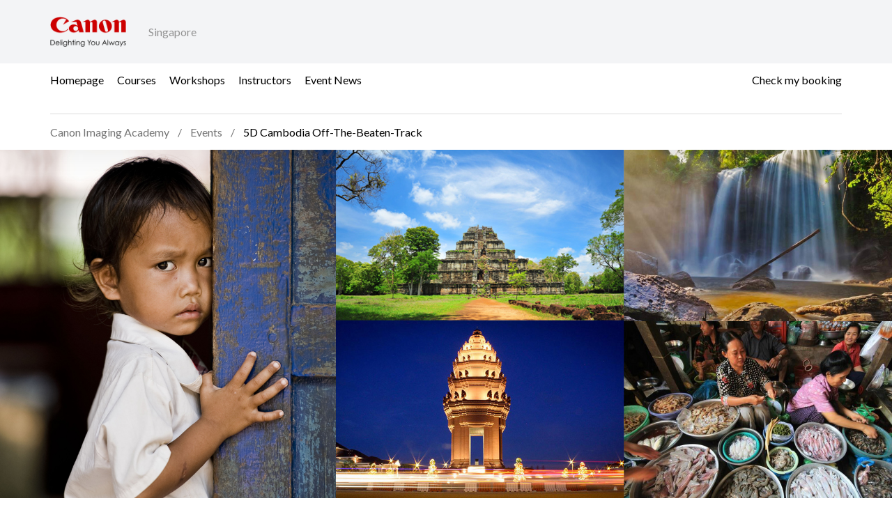

--- FILE ---
content_type: text/html;charset=utf-8
request_url: https://sg.canon/en/campaign/imagingacademy/event/cambodia-trekker/detail
body_size: 9611
content:
<!doctype html>
<!--[if lt IE 7]> <html class="no-js ie6 oldie" lang="en"> <![endif]-->
<!--[if IE 7]>    <html class="no-js ie7 oldie" lang="en"> <![endif]-->
<!--[if IE 8]>    <html class="no-js ie8 oldie" lang="en"> <![endif]-->
<!--[if gt IE 8]><!-->
<html class="no-js" lang="en">
<!--<![endif]-->

<head>
    <meta charset="utf-8">
    <meta http-equiv="X-UA-Compatible" content="IE=edge">
    <meta name="viewport" content="width=device-width, initial-scale=1.0">
    <meta itemprop="name" content="5D Cambodia Off-The-Beaten-Track"/>
    <meta itemprop="description" content="Tour Fees:Twin-sharing: SGD $1,299Single supplement: SGD $1,599(Note: We do not collect fees here when you register your interest for this event. Participants will ..."/>
    <meta itemprop="image" content="https://sg.canon/media/image/2022/09/05/27bd65e3bd23469da486e75e55f434bf_MONTAGE+Cambodia_570.jpg"/>

    <meta property="og:url" content="https://sg.canon/en/consumer/event/cambodia-trekker/detail"/>
    <meta property="og:type" content="Article"/>
    <meta property="og:site_name" content="Canon"/>
    <meta property="og:title" content="5D Cambodia Off-The-Beaten-Track"/>
    <meta property="og:description" content="Tour Fees:Twin-sharing: SGD $1,299Single supplement: SGD $1,599(Note: We do not collect fees here when you register your interest for this event. Participants will ..."/>
    <meta property="og:image" content="https://sg.canon/media/image/2022/09/05/27bd65e3bd23469da486e75e55f434bf_MONTAGE+Cambodia_570.jpg"/>

    
    <meta name="description" content="Tour Fees:Twin-sharing: SGD $1,299Single supplement: SGD $1,599(Note: We do not collect fees here when you register your interest for this event. Participants will ..."/>
    <title>5D Cambodia Off-The-Beaten-Track - Canon Imaging Academy - Canon Singapore</title>

    <link rel="icon" type="image/x-ico" href="/assets/favicon.ico">
    






    <!-- Google Tag Manager -->
    <script>(function(w,d,s,l,i){w[l]=w[l]||[];w[l].push({'gtm.start':
            new Date().getTime(),event:'gtm.js'});var f=d.getElementsByTagName(s)[0],
        j=d.createElement(s),dl=l!='dataLayer'?'&l='+l:'';j.async=true;j.src=
        'https://www.googletagmanager.com/gtm.js?id='+i+dl;f.parentNode.insertBefore(j,f);
    })(window,document,'script','dataLayer','GTM-N7XQPVW');</script>
    <!-- End Google Tag Manager -->



    <!-- Google tag (gtag.js) -->
<script async src="https://www.googletagmanager.com/gtag/js?id=G-7WZB1XYC5J"></script>
<script>
  window.dataLayer = window.dataLayer || [];
function gtag(){dataLayer.push(arguments);}
  gtag('js', new Date());

gtag('config', 'G-7WZB1XYC5J');
</script>


<script>
    window.dataLayer = window.dataLayer || [];
    dataLayer.push({
        'page_type': 'Corp',
        'page_segment': 'Consumer'
    });
</script>
    <link rel="stylesheet" href="/assets/icons-df4fe550bac35849baa517f8cc248b4a.css" />
<link rel="stylesheet" href="/assets/core-plugins-62a86412bbb298d795b07bed12449fdc.css" />
<link rel="stylesheet" href="/assets/plugins-4aef676d57cc59b6ac1d16382bbdb9ed.css" />
<link rel="stylesheet" href="/assets/styles-d9da179c10e87abe0ca55ca652c29551.css" />
<link rel="stylesheet" href="/assets/print-3f903e881e324d02e1a2186a4f579c50.css" media="print"/>

</head>

<body class="demo lang-en">



<!-- Start Navigation -->
<header class="header">
    <div class="header__wrapper js-header">
        <div class="container">
            <div class="header__main d-flex js-header-main">
                <div class="header__brand d-flex">
                    <a href="/en/campaign/imagingacademy" class="header__brand--link">
                        
    <img src="/assets/media/brand/canon-logo-d87d3133289dae21ded89f1d268f37d5.png" class="header__brand--logo" alt="Canon Brand Image"/>

                    </a>
                    <div class="header__brand--region flex-fill align-self-center">
                        Singapore
                    </div>
                </div>
                <div class="header__attribute flex-fill align-self-center">
                    <div class="header__attribute--wrapper d-flex">
                        <div class="header__attribute--site flex-fill align-self-center">
                        </div>
                        <div class="header__attribute--item header__cps">
                            <div class="header__attribute--hamburger-menu">
                                <button type="button"
                                    class="header__attribute--hamburger-menu-button menu-collapsed js-hamburger-menu-collapsed"
                                    aria-label="Mobile menu collapsed"></button>
                            </div>
                            <div class="header__attribute--language dropdowns">
                                
                            </div>
                        </div>
                    </div>
                </div>
            </div>
        </div>
        <div class="header__navbar js-header-navbar">
            <div class="container header__navbar--container js-header-navbar-container">
                <div class="header__navbar--wrapper d-flex">
                    <div class="header__navbar--close">
                        <div class="header__navbar--mobile-column-full text-end">
                            <button type="button" class="header__navbar--close-hide js-hamburger-menu-collapse"><span
                                    class="ci-close"></span></button>
                        </div>
                    </div>
                    <div class="header__navbar--mobile">
                        <div class="header__navbar--mobile-column">
                            <div class="header__brand--region">
                                Singapore
                            </div>
                        </div>
                        
                    </div>
                    <!-- Start Header Menu -->
                    
<!-- Start Header Menu -->

    <div class="header__navbar--left flex-fill align-self-center">
        
            
            <a class="header__navbar--link " href="/en/campaign/imagingacademy/home" target="_self">Homepage</a>
        
            
            <a class="header__navbar--link " href="/en/campaign/imagingacademy/event/search?q=&amp;regionId=&amp;searchDate=&amp;timeline=&amp;categoryId=5213" target="_self">Courses</a>
        
            
            <a class="header__navbar--link " href="/en/campaign/imagingacademy/event/search?categoryId=5212" target="_self">Workshops</a>
        
            
            <a class="header__navbar--link " href="/en/campaign/imagingacademy/resident-instructors" target="_self">Instructors</a>
        
            
            <a class="header__navbar--link " href="/en/campaign/imagingacademy/event-news" target="_self">Event News</a>
        
    </div>


    <div class="header__navbar--right">
        
            
            <a class="header__navbar--link " href="#modal-checkBooking" target="_self">Check my booking</a>
        
    </div>

<!-- End Header Menu -->
                    <!-- End Header Menu -->
                </div>
            </div>
        </div>
        <!-- Start Header Menu -->
        
    <div class="breadcrumb__wrapp js-breadcrumb">
        <div class="container">
            <div class="breadcrumb__listing">
                <div class="breadcrumb__content">
                    
                        
                            
                                <div class="breadcrumb__item">
                                    <a href="/en/campaign/imagingacademy"><span>Canon Imaging Academy</span></a>
                                </div>
                            
                        
                            
                                <div class="breadcrumb__item">
                                    <a href="/en/campaign/imagingacademy/event"><span>Events</span></a>
                                </div>
                            
                        
                            
                                <div class="breadcrumb__item active"><span>5D Cambodia Off-The-Beaten-Track</span></div>
                            
                        
                    
                </div>
                
            </div>
        </div>
    </div>

        <!-- End Header Menu -->
    </div>
</header>
<!-- End Navigation -->

<!-- Start Main -->



<main>
    <section class="banner">
        <div id="mastheadBanner" class="swiper js-banner">
            <div class="swiper-wrapper">
                <div class="swiper-slide">
                    <div class="banner__item image-only"
                         style="background-image: url('https://sg.canon/media/image/2022/09/05/ee97a6e6f50c4b00820de2caa7915a7f_MONTAGE+Cambodia.jpg');background-position-x: 0%;"></div>
                </div>
            </div>

            <div class="banner__pagination mastheadBanner-pagination"></div>
        </div>
    </section>

    <section class="section event-detail">
        <div class="container">
            <div class="row">
                <!-- Left Content -->
                <div class="col-lg-8">
                    <div class="event-detail__page">
                        <div class="event-detail__category">
                            <ul>
                                
                                    <li>
                                        <a href="/en/campaign/imagingacademy/event/search?categoryId=5206" class="eventCard__label--category">
                                            Photography
                                        </a>
                                    </li>
                                
                                    <li>
                                        <a href="/en/campaign/imagingacademy/event/search?categoryId=5212" class="eventCard__label--category">
                                            Workshop
                                        </a>
                                    </li>
                                
                            </ul>
                        </div>

                        <h3 class="event-detail__heading">5D Cambodia Off-The-Beaten-Track</h3>

                        <div class="event-detail__block">
                            <h4 class="event-detail__subtitle">
                                Date and Time:
                            </h4>

                            <div class="event-detail__info">
                                <i class="ci-calendar-1"></i>
                                <span>
                                    <span>
                                        9 Nov 2022
                                        
                                            — 13 Nov 2022
                                        
                                        (GMT+08:00)
                                    </span>
                                </span>
                            </div>
                        </div>

                        <div class="event-detail__block">
                            
                        </div>

                        <div class="event-detail__block">
                            <div class="row">
                                
                                
                                
                                    <div class="col-lg-6 event-detail__half--column-left">
                                        <h4 class="event-detail__subtitle">
                                            Location:
                                        </h4>
                                        <div class="row">
                                            <div class="col-lg-12">
                                                <div class="event-detail__info">
                                                    <i class="ci-location"></i>
                                                    <div class="event-detail__info--main">
                                                        <div class="event-detail__location">Cambodia</div>
                                                    </div>
                                                </div>
                                            </div>
                                            
                                        </div>
                                    </div>
                                

                                
                                    <div class="col-lg-6 event-detail__half--column-right">
                                        <h4 class="event-detail__subtitle">
                                            Contact:
                                        </h4>
                                        <div class="row">
                                            <div class="col-lg-12">
                                                <div class="event-detail__contact">
                                                    

                                                    
                                                        <div class="event-detail__contact--label">
                                                            <i class="ci-call"></i>
                                                            <span>67998686</span>
                                                        </div>
                                                    

                                                    
                                                        <div class="event-detail__contact--label">
                                                            <i class="ci-sms"></i>
                                                            <a href="mailto:cia@canon.com.sg">
                                                                cia@canon.com.sg
                                                            </a>
                                                        </div>
                                                    

                                                    
                                                </div>
                                            </div>
                                        </div>
                                    </div>
                                
                            </div>
                        </div>
                    </div>

                    <div class="event-detail__page">
                        <h3 class="event-detail__heading">
                            Introduction
                        </h3>

                        <div class="event-detail__block">
                            <p><p>Tour Fees:</p><p><b>Twin-sharing: SGD $1,299<br>Single supplement: SGD $1,599</b><br>(Note: We do not collect fees here when you register your interest for this event. Participants will be advised on how to pay to our appointed travel agency)<br></p><p><u>Tour Itinerary</u> (**subjected to change):</p><p>Day 1 (L,D): Arrive Phnom Penh, transfer to hotel / luggage drop. We first visit Tuol Seng Genocide Museum to learn more of the atrocities commited by the Khmer Rouge regime which ruled from 1975 to 1979. After lunch, we visit the local Russian market to photograph this sprawling complex where you can find everything from textiles to local foodstuffs. We then head to the Independance Monument for a blue hour shoot before having dinner at one of the most popular local restaurants in Phnom Penh. Overnight Phnom Penh. </p><p>

Day 2 (B,D): Morning sunrise shoot at King Norodom Sihanouk Memorial Square. After checking out, we depart via comfortable Tourist Bus to Siem Reap. Arrive Siem Reap by evening for check-in and dinner. Overnight in Siem Reap.
</p><p>
Day 3 (B,L,D): With a packed breakfast, we depart early morning toward Phnom Kulen for a technical shoot at this impressive waterfalls. After that we continue toward the temple ruins of Koh Ker, one of the more unique and unexplored temples of Angkor. We end the day at Beng Melea to photograph this sprawling archeological ruins overun with the forest. Overnight in Siem Reap.
</p><p>
Day 4 (B,D): This morning is free and easy for us to relax with a much needed massage or embark on some last minute shopping. Come evening, we transfer down to the water village of Kampong Phluk to photograph the local stilt fishing houses where we have some great opportunities for portraitures of the local people as well. Return to Siem Reap by evening for our farewell dinner. Overnight in Siem Reap.
</p><p>
Day 5 (B): Morning is free and easy till our departure to the airport for our return journey back to Singapore.
</p><p><br><u>TOUR INCLUSION</u><br>- 4N accommodation in comfortable 3-4 star boutique hotels
<br>- Private air-conditioned transportation as per itinerary
<br>- Phnom Penh-Siem Reap Tourist Bus (Air-conditioned)
<br>- All meals (4B, 2L, 4D)
<br>- English speaking guide for excursion to Phnom Kulen / Tonle Sap
<br>- SGTrekker Photography Guide &amp; Assistance
<br>- Entrance fees to Koh Ker / Beng Melea / Phnom Kulen

TOUR </p><p><u>EXCLUSION
</u><br>- International Airfare
<br>- Travel Insurance (compulsory)
<br>- Guide &amp; Driver Gratuity</p></p>
                        </div>
                    </div>
                    
                        <div class="event-detail__schedule">
                            <h3 class="events__heading">
                                Schedule
                            </h3>
                            
                                <div class="events-registration__schedule--card schedule-single">
                                    <div class="events-registration__schedule--card-title" data-bs-toggle="collapse" data-bs-target="#registrationSchedule__0" aria-expanded="true">
                                        <label class="radio">
                                            5D Cambodia 2022 &mdash;
                                            9 Nov 2022
                                            
                                                — 13 Nov 2022
                                            
                                            (GMT+08:00)
                                        </label>
                                        <button type="button" class="events-registration__schedule--card-title-button "
                                                aria-label="Collapse Title" data-bs-toggle="collapse"
                                                data-bs-target="#registrationSchedule__0"
                                                aria-expanded="true"></button>
                                    </div>

                                    <div id="registrationSchedule__0"
                                         class="accordion-collapse collapse show" style="">
                                        <div class="events-registration__schedule--card-content">
                                            
                                                <div class="events-registration__schedule--card-content-group">
                                                    <div class="events-registration__schedule--card-content-title">
                                                        5D Cambodia
                                                    </div>

                                                    <div class="events-registration__schedule--card-content-time">
                                                        <div class="events-registration__schedule--card-content-time-data">
                                                            <div class="span-wrapper">
                                                                <span class="ci-calendar-1"></span>
                                                                <span>9 Nov 2022</span>
                                                            </div>
                                                            
                                                                <div class="span-wrapper">
                                                                    <span class="ci-clock"></span>
                                                                    <span>9:00AM</span>
                                                                </div>
                                                                <div class="time-data-dash"></div>
                                                                <div class="span-wrapper">
                                                                    <span class="ci-calendar-1"></span>
                                                                    <span>13 Nov 2022</span>
                                                                </div>
                                                                <div class="span-wrapper">
                                                                    <span class="ci-clock"></span>
                                                                    <span>6:00PM (GMT+08:00)</span>
                                                                </div>
                                                            
                                                        </div>
                                                        
                                                        
                                                    </div>
                                                </div>
                                            
                                        </div>
                                    </div>
                                </div>
                            
                        </div>
                    
                </div>

                <div class="col-lg-4">
                    <div class="event-detail__sidebar js-aside-nav">
                        <div class="event-detail__sidebar--body">
                            <div class="event-detail__sidebar--body-title">
                                Get Your Ticket!
                            </div>

                            <div class="event-detail__sidebar--body-desc">
                                Experience the energy, the people, the moment — get yours.
                            </div>
                        </div>

                        <div class="event-detail__sidebar--footer row-cols-xl-auto">
                            <div class="col-12">
                                <div class="event-detail__sidebar--footer-price">
                                    
                                        <div class="eventCard__price--item">
                                            Free Registration
                                        </div>
                                    
                                </div>
                            </div>

                            <div class="col-12">
                                
                            </div>
                        </div>
                    </div>
                </div>
            </div>
        </div>
    </section>

    

    

    
        <section class="section recentArticles section__gray">
            <div class="container">
                <div class="row justify-content-center">
                    <div class="col-lg-6">
                        <div class="sectionHeading">
                            <h2 class="sectionHeading__title">
                                You may also be interested in
                            </h2>
                        </div>
                    </div>
                </div>
            </div>

            <div class="container recentArticles__container">
                <div class="recentArticles__content">
                    <div class="row">
                        
                            <div class="col-12 col-md-6 col-xl-4">
                                


<div class="eventCard">
    <div class="eventCard__thumbnail js-match-image" loading="lazy"
         style="background-image: url('https://sg.canon/media/image/2025/11/17/dde0b363455b47ecbe2dd31d40f82081_hokkaido-travel-570-400.jpg');background-position-x: 50%;">
        
        <a href="/en/campaign/imagingacademy/event/daryl-hokkaido-wildlife/detail" class="eventCard__link" aria-label="10D9N Hokkaido Wildlife Workshop"></a>
        <img src="https://sg.canon/media/image/2025/11/17/dde0b363455b47ecbe2dd31d40f82081_hokkaido-travel-570-400.jpg" class="eventCard__thumbnail--image img-fluid"
             alt="10D9N Hokkaido Wildlife Workshop">
    </div>

    <div class="eventCard__content js-match-content">
        <div class="eventCard__label">
            <label class="eventCard__label--date">
                06 Feb 2026
                (GMT+08:00)
            </label>
        </div>

        <h3 class="eventCard__title js-match-title">
            <a href="/en/campaign/imagingacademy/event/daryl-hokkaido-wildlife/detail">10D9N Hokkaido Wildlife Workshop</a>
        </h3>

        
            <div class="eventCard__address" data-mh="event-address">
                <span>Hokkaido, Japan</span>
            </div>
        

        <div class="eventCard__label">
            
            
                <a href="/en/campaign/imagingacademy/event/search?categoryId=5206&amp;timeline=UPCOMING" class="eventCard__label--category">
                    Photography
                </a>
            
                <a href="/en/campaign/imagingacademy/event/search?categoryId=5212&amp;timeline=UPCOMING" class="eventCard__label--category">
                    Workshop
                </a>
            
        </div>
    </div>

    <div class="eventCard__action d-flex">
        <div class="eventCard__price flex-fill align-self-center">
            
                <div class="eventCard__price--item">
                    Free Registration
                </div>
            
        </div>
        <a href="/en/campaign/imagingacademy/event/daryl-hokkaido-wildlife/detail" class="button button__sm button button__outline--dark">
            View Details
        </a>
    </div>
</div>

                            </div>
                        
                    </div>
                </div>
            </div>

            <div class="recentArticles__more">
                <div class="container">
                    <a href="/en/campaign/imagingacademy/event/search?timeline=UPCOMING" class="button button button__outline--dark">
                        See All Events
                    </a>
                </div>
            </div>
        </section>
    

    
        <section class="section  ">
            <div class="container">
                <div class="row justify-content-center">
                    <div class="col-lg-6">
                        <div class="sectionHeading">
                            <h2 class="sectionHeading__title">
                                Ongoing / Past Events
                            </h2>
                        </div>
                    </div>
                </div>
            </div>

            <div class="container pastEvent__container--fluid">
                <div class="pastEvent__products">
                    <div id="pastEvent" data-column="3" class="swiper js-event-slide">
                        <div class="swiper-wrapper">
                            
                                <div class="swiper-slide">
                                    


<div class="eventCard">
    <div class="eventCard__thumbnail js-match-image" loading="lazy"
         style="background-image: url('https://sg.canon/media/image/2025/11/17/f605d1f9f59047b7bcc78ac02da581aa_daryl-yeo-hokkaido-570-400.jpg');background-position-x: 50%;">
        
        <a href="/en/campaign/imagingacademy/event/travel-hokkaido-winter/detail" class="eventCard__link" aria-label="Travel in Cold &amp; Capture Wildlife in Hokkaido"></a>
        <img src="https://sg.canon/media/image/2025/11/17/f605d1f9f59047b7bcc78ac02da581aa_daryl-yeo-hokkaido-570-400.jpg" class="eventCard__thumbnail--image img-fluid"
             alt="Travel in Cold &amp; Capture Wildlife in Hokkaido">
    </div>

    <div class="eventCard__content js-match-content">
        <div class="eventCard__label">
            <label class="eventCard__label--date">
                06 Dec 2025
                (GMT+08:00)
            </label>
        </div>

        <h3 class="eventCard__title js-match-title">
            <a href="/en/campaign/imagingacademy/event/travel-hokkaido-winter/detail">Travel in Cold &amp; Capture Wildlife in Hokkaido</a>
        </h3>

        
            <div class="eventCard__address" data-mh="event-address">
                <span>Canon Customer Care Centre
1 Fusionopolis Place #02-20
Galaxis (West Lobby)
Singapore 138522</span>
            </div>
        

        <div class="eventCard__label">
            
            
                <a href="/en/campaign/imagingacademy/event/search?categoryId=5206&amp;timeline=UPCOMING" class="eventCard__label--category">
                    Photography
                </a>
            
                <a href="/en/campaign/imagingacademy/event/search?categoryId=5212&amp;timeline=UPCOMING" class="eventCard__label--category">
                    Workshop
                </a>
            
        </div>
    </div>

    <div class="eventCard__action d-flex">
        <div class="eventCard__price flex-fill align-self-center">
            
                <div class="eventCard__price--item">
                    Free Registration
                </div>
            
        </div>
        <a href="/en/campaign/imagingacademy/event/travel-hokkaido-winter/detail" class="button button__sm button button__outline--dark">
            View Details
        </a>
    </div>
</div>

                                </div>
                            
                                <div class="swiper-slide">
                                    


<div class="eventCard">
    <div class="eventCard__thumbnail js-match-image" loading="lazy"
         style="background-image: url('https://sg.canon/media/image/2025/11/05/425bb3ab000940f0a545285db8c38928_SCC7-570-400.jpg');background-position-x: 50%;">
        
        <a href="/en/campaign/imagingacademy/event/eos-experience-rugby/detail" class="eventCard__link" aria-label="EOS Experience: Photo-shoot Rugby 7s"></a>
        <img src="https://sg.canon/media/image/2025/11/05/425bb3ab000940f0a545285db8c38928_SCC7-570-400.jpg" class="eventCard__thumbnail--image img-fluid"
             alt="EOS Experience: Photo-shoot Rugby 7s">
    </div>

    <div class="eventCard__content js-match-content">
        <div class="eventCard__label">
            <label class="eventCard__label--date">
                16 Nov 2025
                (GMT+08:00)
            </label>
        </div>

        <h3 class="eventCard__title js-match-title">
            <a href="/en/campaign/imagingacademy/event/eos-experience-rugby/detail">EOS Experience: Photo-shoot Rugby 7s</a>
        </h3>

        
            <div class="eventCard__address" data-mh="event-address">
                <span>Padang, Singapore</span>
            </div>
        

        <div class="eventCard__label">
            
            
                <a href="/en/campaign/imagingacademy/event/search?categoryId=5206&amp;timeline=UPCOMING" class="eventCard__label--category">
                    Photography
                </a>
            
                <a href="/en/campaign/imagingacademy/event/search?categoryId=5212&amp;timeline=UPCOMING" class="eventCard__label--category">
                    Workshop
                </a>
            
        </div>
    </div>

    <div class="eventCard__action d-flex">
        <div class="eventCard__price flex-fill align-self-center">
            
                <div class="eventCard__price--item">
                    Free Registration
                </div>
            
        </div>
        <a href="/en/campaign/imagingacademy/event/eos-experience-rugby/detail" class="button button__sm button button__outline--dark">
            View Details
        </a>
    </div>
</div>

                                </div>
                            
                                <div class="swiper-slide">
                                    


<div class="eventCard">
    <div class="eventCard__thumbnail js-match-image" loading="lazy"
         style="background-image: url('https://sg.canon/media/image/2025/09/25/3df4c8c8b61f41eaad0784b36c1e8bbc_weixi-travel-570-400.jpg');background-position-x: 50%;">
        
        <a href="/en/campaign/imagingacademy/event/eos-travel-weixi-journals/detail" class="eventCard__link" aria-label="Travel Photography with Weixi"></a>
        <img src="https://sg.canon/media/image/2025/09/25/3df4c8c8b61f41eaad0784b36c1e8bbc_weixi-travel-570-400.jpg" class="eventCard__thumbnail--image img-fluid"
             alt="Travel Photography with Weixi">
    </div>

    <div class="eventCard__content js-match-content">
        <div class="eventCard__label">
            <label class="eventCard__label--date">
                08 Nov 2025
                (GMT+08:00)
            </label>
        </div>

        <h3 class="eventCard__title js-match-title">
            <a href="/en/campaign/imagingacademy/event/eos-travel-weixi-journals/detail">Travel Photography with Weixi</a>
        </h3>

        
            <div class="eventCard__address" data-mh="event-address">
                <span>Canon Customer Care Centre 
1 Fusionopolis Place #02-20 
Galaxis (West Lobby) 
Singapore 138522</span>
            </div>
        

        <div class="eventCard__label">
            
            
                <a href="/en/campaign/imagingacademy/event/search?categoryId=5206&amp;timeline=UPCOMING" class="eventCard__label--category">
                    Photography
                </a>
            
                <a href="/en/campaign/imagingacademy/event/search?categoryId=5212&amp;timeline=UPCOMING" class="eventCard__label--category">
                    Workshop
                </a>
            
        </div>
    </div>

    <div class="eventCard__action d-flex">
        <div class="eventCard__price flex-fill align-self-center">
            
                <div class="eventCard__price--item">
                    Free Registration
                </div>
            
        </div>
        <a href="/en/campaign/imagingacademy/event/eos-travel-weixi-journals/detail" class="button button__sm button button__outline--dark">
            View Details
        </a>
    </div>
</div>

                                </div>
                            
                                <div class="swiper-slide">
                                    


<div class="eventCard">
    <div class="eventCard__thumbnail js-match-image" loading="lazy"
         style="background-image: url('https://sg.canon/media/image/2025/09/24/6463e8a3763b491cba82b29d388bfaf8_ashok-concert-570-400.jpg');background-position-x: 50%;">
        
        <a href="/en/campaign/imagingacademy/event/eos-event-concert-as/detail" class="eventCard__link" aria-label="EOS Concert Photography"></a>
        <img src="https://sg.canon/media/image/2025/09/24/6463e8a3763b491cba82b29d388bfaf8_ashok-concert-570-400.jpg" class="eventCard__thumbnail--image img-fluid"
             alt="EOS Concert Photography">
    </div>

    <div class="eventCard__content js-match-content">
        <div class="eventCard__label">
            <label class="eventCard__label--date">
                25 Oct 2025
                (GMT+08:00)
            </label>
        </div>

        <h3 class="eventCard__title js-match-title">
            <a href="/en/campaign/imagingacademy/event/eos-event-concert-as/detail">EOS Concert Photography</a>
        </h3>

        
            <div class="eventCard__address" data-mh="event-address">
                <span>Canon Customer Care Centre 
1 Fusionopolis Place #02-20 
Galaxis (West Lobby) Singapore 138522</span>
            </div>
        

        <div class="eventCard__label">
            
            
                <a href="/en/campaign/imagingacademy/event/search?categoryId=5206&amp;timeline=UPCOMING" class="eventCard__label--category">
                    Photography
                </a>
            
                <a href="/en/campaign/imagingacademy/event/search?categoryId=5212&amp;timeline=UPCOMING" class="eventCard__label--category">
                    Workshop
                </a>
            
        </div>
    </div>

    <div class="eventCard__action d-flex">
        <div class="eventCard__price flex-fill align-self-center">
            
                <div class="eventCard__price--item">
                    Free Registration
                </div>
            
        </div>
        <a href="/en/campaign/imagingacademy/event/eos-event-concert-as/detail" class="button button__sm button button__outline--dark">
            View Details
        </a>
    </div>
</div>

                                </div>
                            
                                <div class="swiper-slide">
                                    


<div class="eventCard">
    <div class="eventCard__thumbnail js-match-image" loading="lazy"
         style="background-image: url('https://sg.canon/media/image/2025/09/29/249e738281bb4f9bba809b73ab2b3884_daryl-yeo-570-400-2.jpg');background-position-x: 50%;">
        
        <a href="/en/campaign/imagingacademy/event/eos-migratory-bird-photography-2/detail" class="eventCard__link" aria-label="Experience the Wild: Photowalk at Sungei Buloh"></a>
        <img src="https://sg.canon/media/image/2025/09/29/249e738281bb4f9bba809b73ab2b3884_daryl-yeo-570-400-2.jpg" class="eventCard__thumbnail--image img-fluid"
             alt="Experience the Wild: Photowalk at Sungei Buloh">
    </div>

    <div class="eventCard__content js-match-content">
        <div class="eventCard__label">
            <label class="eventCard__label--date">
                18 Oct 2025
                (GMT+08:00)
            </label>
        </div>

        <h3 class="eventCard__title js-match-title">
            <a href="/en/campaign/imagingacademy/event/eos-migratory-bird-photography-2/detail">Experience the Wild: Photowalk at Sungei Buloh</a>
        </h3>

        
            <div class="eventCard__address" data-mh="event-address">
                <span>Sungei Buloh</span>
            </div>
        

        <div class="eventCard__label">
            
            
                <a href="/en/campaign/imagingacademy/event/search?categoryId=5206&amp;timeline=UPCOMING" class="eventCard__label--category">
                    Photography
                </a>
            
                <a href="/en/campaign/imagingacademy/event/search?categoryId=5212&amp;timeline=UPCOMING" class="eventCard__label--category">
                    Workshop
                </a>
            
        </div>
    </div>

    <div class="eventCard__action d-flex">
        <div class="eventCard__price flex-fill align-self-center">
            
                <div class="eventCard__price--item">
                    Free Registration
                </div>
            
        </div>
        <a href="/en/campaign/imagingacademy/event/eos-migratory-bird-photography-2/detail" class="button button__sm button button__outline--dark">
            View Details
        </a>
    </div>
</div>

                                </div>
                            
                                <div class="swiper-slide">
                                    


<div class="eventCard">
    <div class="eventCard__thumbnail js-match-image" loading="lazy"
         style="background-image: url('https://sg.canon/media/image/2025/07/22/96324e410c7542a8ad1b2337502185f7_stephen+chen-570-400.jpg');background-position-x: 50%;">
        
        <a href="/en/campaign/imagingacademy/event/eos-capture-childhood/detail" class="eventCard__link" aria-label="Master the Spirit of Childhood Photography"></a>
        <img src="https://sg.canon/media/image/2025/07/22/96324e410c7542a8ad1b2337502185f7_stephen+chen-570-400.jpg" class="eventCard__thumbnail--image img-fluid"
             alt="Master the Spirit of Childhood Photography">
    </div>

    <div class="eventCard__content js-match-content">
        <div class="eventCard__label">
            <label class="eventCard__label--date">
                20 Sep 2025
                (GMT+08:00)
            </label>
        </div>

        <h3 class="eventCard__title js-match-title">
            <a href="/en/campaign/imagingacademy/event/eos-capture-childhood/detail">Master the Spirit of Childhood Photography</a>
        </h3>

        
            <div class="eventCard__address" data-mh="event-address">
                <span>Canon Customer Care Centre 
1 Fusionopolis Place, #02-20 
Galaxis (West Lobby), Singapore 138522</span>
            </div>
        

        <div class="eventCard__label">
            
            
                <a href="/en/campaign/imagingacademy/event/search?categoryId=5206&amp;timeline=UPCOMING" class="eventCard__label--category">
                    Photography
                </a>
            
                <a href="/en/campaign/imagingacademy/event/search?categoryId=5212&amp;timeline=UPCOMING" class="eventCard__label--category">
                    Workshop
                </a>
            
        </div>
    </div>

    <div class="eventCard__action d-flex">
        <div class="eventCard__price flex-fill align-self-center">
            
                <div class="eventCard__price--item">
                    Free Registration
                </div>
            
        </div>
        <a href="/en/campaign/imagingacademy/event/eos-capture-childhood/detail" class="button button__sm button button__outline--dark">
            View Details
        </a>
    </div>
</div>

                                </div>
                            
                        </div>
                    </div>
                </div>

                <div class="pastEvent__navigation d-flex">
                    <button type="button" id="pastEvent-prev"
                            class="carousel__nav--button carousel__nav--button-prev">
                        <span class="ci-arrow-left-1"></span>
                    </button>

                    <div id="pastEvent-dots" class="carousel-dots"></div>
                    <button type="button" id="pastEvent-next"
                            class="carousel__nav--button carousel__nav--button-next">
                        <span class="ci-arrow-right-2"></span>
                    </button>
                </div>
            </div>
        </section>
    

    <section class="section">
        <div class="container">
            <div class="share ">
    <div class="share__wrapper ">
        <label class="share__label">Share:</label>
        <a href="#" class="share__link js-share-facebook" data-platform="facebook" aria-label="Share">
            <svg version="1.1" id="Layer_1" xmlns="http://www.w3.org/2000/svg" xmlns:xlink="http://www.w3.org/1999/xlink" x="0px" y="0px"
                 viewBox="0 0 32 32" xml:space="preserve">
                <path d="M18.7,18H22l1.3-5.3h-4.7V10c0-1.4,0-2.7,2.7-2.7h2V2.9c-0.4-0.1-2.1-0.2-3.8-0.2c-3.6,0-6.2,2.2-6.2,6.3v3.7h-4V18h4v11.3
                                    h5.3V18z"/>
            </svg>
        </a>
        <a href="#" class="share__link js-share-linkedin" data-platform="linkedin" aria-label="Share">
            <svg version="1.1" id="Layer_1" xmlns="http://www.w3.org/2000/svg" xmlns:xlink="http://www.w3.org/1999/xlink" x="0px" y="0px"
                 viewBox="0 0 32 32" xml:space="preserve">
                <path d="M24.4,24.5h-3.6v-5.6c0-1.3,0-3-1.9-3c-1.9,0-2.1,1.4-2.1,2.9v5.7h-3.6V13h3.4v1.6h0c0.5-0.9,1.6-1.8,3.4-1.8
                                c3.6,0,4.3,2.4,4.3,5.5L24.4,24.5L24.4,24.5z M9.3,11.4c-0.3,0-0.5-0.1-0.8-0.2S8.1,11,7.9,10.8c-0.2-0.2-0.3-0.4-0.4-0.7
                                C7.3,9.9,7.3,9.6,7.3,9.4c0-0.4,0.1-0.8,0.3-1.1c0.2-0.3,0.5-0.6,0.9-0.8c0.4-0.2,0.8-0.2,1.2-0.1c0.4,0.1,0.8,0.3,1.1,0.6
                                c0.3,0.3,0.5,0.7,0.6,1.1c0.1,0.4,0,0.8-0.1,1.2c-0.2,0.4-0.4,0.7-0.8,0.9C10.1,11.3,9.7,11.4,9.3,11.4z M11.1,24.5H7.6V13h3.6
                                L11.1,24.5L11.1,24.5z M26.2,4H5.8C4.8,4,4,4.8,4,5.7v20.5c0,1,0.8,1.7,1.8,1.7h20.5c1,0,1.8-0.8,1.8-1.7V5.7C28,4.8,27.2,4,26.2,4
                                L26.2,4z"/>
            </svg>
        </a>
        <a href="#" class="share__link js-print-page" data-platform="print" aria-label="Share">
            <svg version="1.1" id="Layer_1" xmlns="http://www.w3.org/2000/svg" xmlns:xlink="http://www.w3.org/1999/xlink" x="0px" y="0px"
                 viewBox="0 0 32 32" xml:space="preserve">
                <path class="st0" d="M9.3,6.7c0-2.2,1.8-4,4-4h5.3c2.2,0,4,1.8,4,4c0,0.7-0.6,1.3-1.3,1.3H10.7C9.9,8,9.3,7.4,9.3,6.7z M23.7,20
                            c0,0.5-0.5,1-1,1h-1.3v4.3c0,2.2-1.8,4-4,4h-2.7c-2.2,0-4-1.8-4-4V21H9.3c-0.5,0-1-0.5-1-1s0.5-1,1-1h13.3
                            C23.2,19,23.7,19.5,23.7,20z M24,9.3H8c-2.7,0-4,1.3-4,4V20c0,2.7,1.3,4,4,4h0.5c0.4,0,0.8-0.4,0.8-0.8v-0.1c0-0.4-0.4-0.8-0.8-0.9
                            C7.6,21.9,7,21,7,20c0-1.3,1.1-2.3,2.3-2.3h13.3c1.3,0,2.3,1.1,2.3,2.3c0,1-0.6,1.9-1.5,2.2c-0.4,0.2-0.8,0.5-0.8,0.9v0.1
                            c0,0.4,0.4,0.8,0.8,0.8H24c2.7,0,4-1.3,4-4v-6.7C28,10.7,26.7,9.3,24,9.3z M13.3,15.7h-4c-0.5,0-1-0.5-1-1c0-0.5,0.5-1,1-1h4
                            c0.5,0,1,0.5,1,1C14.3,15.2,13.9,15.7,13.3,15.7z"/>
            </svg>
        </a>
    </div>
</div>
        </div>
    </section>

    <section class="section ">
    
        <div class="eventDisclaimer">
            <div class="container">
                <h2 class="eventDisclaimer__title">
                    Event Disclaimer
                </h2>
                <ul class="eventDisclaimer__listing">
                    
                        <li class="eventDisclaimer__listing--item">
                            <span class="eventDisclaimer__listing--item-number">1.</span> All prices above are based on per participant per intake in SGD, unless otherwise stated.
                        </li>
                    
                        <li class="eventDisclaimer__listing--item">
                            <span class="eventDisclaimer__listing--item-number">2.</span> All times listed are based on the event&rsquo;s time zone.
                        </li>
                    
                </ul>
            </div>
        </div>
    
</section>

</main>


<div class="modal fade" id="eventsRegistration" tabindex="-1" aria-hidden="true">
    <div class="modal-dialog modal-dialog-scrollable modal-dialog-centered modal-xl events-registration">
        <div class="modal-content">
            <div class="modal-header">
                <h3 class="modal-header-title">
                    Select Registration Type
                </h3>
                <button type="button" class="modal-close" data-bs-dismiss="modal" aria-label="Close">
                    <span class="ci-add"></span>
                </button>
            </div>

            <div class="modal-body">
                
                <form action="/singapore/en/campaign/imagingacademy/event/cambodia-trekker/proceed" method="post" data-redirect-url="/singapore/en/campaign/imagingacademy/event/cambodia-trekker/registration" >
                    <div class="events-registration__type">
                        <div class="row">
                            
                        </div>
                    </div>

                    <div class="events-registration__schedule">
                        <h3 class="events-registration__schedule--title">
                            Select Schedule
                        </h3>

                        <div class="js-event__reg_schedules"></div>

                        <div class="events-registration__captcha">
                            
<div class="form-group">
    
    
    
    
        
            <div class="g-recaptcha" id="recaptcha" data-callback="onRecaptchaSuccess" data-sitekey="6LeHZVEUAAAAAI2q57D2rIT_ZScT0qoHJpCmauG1" data-form-selector=""></div>
            <input type="text" name="captcha" id="captcha" data-field-name="captcha"
                   style="opacity: 0; height: 0; padding: 0; margin: 0; width: 0"
                   data-rule-required="true" data-msg="Captcha is invalid." />
            <div data-field-name="captcha"></div>
        
    
</div>
                        </div>
                    </div>
                </form>
            </div>

            <div class="modal-footer">
                <div class="modal-footer-body">
                    <button type="button" class="button js-proceed-checkout">
                        Proceed
                    </button>
                </div>
            </div>
        </div>
    </div>
</div>


    
<div class="modal fade js-my-booking-modal" id="modal-checkBooking" tabindex="-1" aria-hidden="false">
    <div class="modal-dialog modal-dialog-centered modal-lg">
        <div class="modal-content">
            <div class="modal-header">
                <button type="button" class="modal-close" data-bs-dismiss="modal" aria-label="Close">
                    <span class="ci-add"></span>
                </button>
            </div>

            <div class="modal-body">
                <h3>Check My Booking</h3>

                <p class="js-check-booking-element">
                    Provide your booking code and email address you used for the registration, we will re-send the confirmation email to you.
                </p>

                <form action="/singapore/en/campaign/imagingacademy/event/check-booking" method="post" name="check-my-booking" autocomplete="off" id="check-my-booking" >
                    <div class="row js-check-booking-element">
                        <div class="col-12">
                            <div class="form-group">
                                <input type="text" class="form-input" name="bookingCode"
                                       placeholder="Booking Code"
                                       data-rule-required="true"
                                       data-msg="Booking code is required.">
                            </div>

                            <div class="form-group">
                                <input type="text" class="form-input" name="email"
                                       placeholder="Email Address"
                                       data-rule-required="true" data-rule-isValidEmail="true"
                                       data-msg-required="Email is required.">
                            </div>
                            
<div class="form-group">
    
    
    
    
        
            <div class="g-recaptcha" id="recaptcha" data-callback="onRecaptchaSuccess" data-sitekey="6LeHZVEUAAAAAI2q57D2rIT_ZScT0qoHJpCmauG1" data-form-selector=""></div>
            <input type="text" name="captcha" id="captcha" data-field-name="captcha"
                   style="opacity: 0; height: 0; padding: 0; margin: 0; width: 0"
                   data-rule-required="true" data-msg="Captcha is invalid." />
            <div data-field-name="captcha"></div>
        
    
</div>
                        </div>
                    </div>

                    <div class="form-group js-check-booking-message" style="display: none">
                        <p>Your booking details will be sent to your registered email if the booking is found.</p>
                    </div>
                </form>
            </div>

            <div class="modal-footer js-check-booking-element">
                <div class="modal-footer-body">
                    <button type="button" class="button js-check-booking-submit">
                        Check
                    </button>
                </div>
            </div>
        </div>
    </div>
</div>

    <script type="text/javascript"
        data-usercentrics="reCAPTCHA"
        src="https://www.google.com/recaptcha/api.js?onload=initRecaptchaWidgets&render=explicit&hl=en"
        async defer></script>
<script type="text/plain" data-usercentrics="custom">console.log("loaded");</script>


<script id="event-booking-schedule-tmpl" type="x-tmpl-mustache">
{{#intakes}}
    {{^hasEnded}}
    <div class="events-registration__schedule--card">
        <div class="events-registration__schedule--card-title">
            <label class="radio">
                {{displayName}} — {{formattedStartDate}}{{^sameDay}} — {{formattedEndDate}}{{/sameDay}} ({{timezone}}) -
                {{#free}}
                    Free Registration
                {{/free}}
                {{^free}}
                    {{formattedPrice}}
                {{/free}}
                <input type="radio" name="epgiId" value="{{groupIntakeId}}" class="radio__input">
                <span class="radio__checkmark"></span>
            </label>
            <button type="button" class="events-registration__schedule--card-title-button collapsed"
                    aria-label="Collapse Title" data-bs-toggle="collapse"
                    data-bs-target="#registrationSchedule-{{id}}" aria-expanded="false"></button>
        </div>

        <div id="registrationSchedule-{{id}}" class="accordion-collapse collapse" style="">
            <div class="events-registration__schedule--card-content">
                {{#sessions}}
                <div class="events-registration__schedule--card-content-group">
                    <div class="events-registration__schedule--card-content-title">
                        {{displayName}}
                    </div>

                    <div class="events-registration__schedule--card-content-time">
                        <div class="events-registration__schedule--card-content-time-data">
                            <div class="span-wrapper">
                                <span class="ci-calendar-1"></span>
                                <span>{{formattedStartDate}}</span>
                            </div>
                            {{^sameDay}}
                            <div class="span-wrapper">
                                <span class="ci-clock"></span>
                                <span>{{formattedStartTime}}</span>
                            </div>
                            <div class="time-data-dash"></div>
                            <div class="span-wrapper">
                                <span class="ci-calendar-1"></span>
                                <span>{{formattedEndDate}}</span>
                            </div>
                            <div class="span-wrapper">
                                <span class="ci-clock"></span>
                                <span>{{formattedEndTime}} ({{timezone}})</span>
                            </div>
                            {{/sameDay}}
                        </div>

                        {{#sameDay}}
                        {{^hideDate}}
                        <div class="events-registration__schedule--card-content-time-data">
                            <div class="span-wrapper">
                                <span class="ci-clock"></span>
                                <span>{{formattedStartTime}}</span>
                            </div>
                            <div class="time-data-dash"></div>
                            <div class="span-wrapper">
                                <span>{{formattedEndTime}} ({{timezone}})</span>
                            </div>
                        </div>
                        {{/hideDate}}
                        {{/sameDay}}

                        {{#onlineSession}}
                        <div class="events-registration__schedule--card-content-time-data">
                            <span class="event__detail--online-icon"></span>
                            <span>Online</span>
                        </div>
                        {{/onlineSession}}
                    </div>
                </div>
                {{/sessions}}
            </div>
        </div>
    </div>
    {{/hasEnded}}
{{/intakes}}
</script>


<script type="text/javascript">

    window.eventInstance = {"intakesByParticipant":{"107":[{"id":1166,"groupIntakeId":1346,"displayName":"5D Cambodia 2022","timezone":"GMT+08:00","startDate":"2022-11-09T01:00:00+0000","endDate":"2022-11-13T10:00:00+0000","formattedStartDate":"9 Nov 2022","formattedEndDate":"13 Nov 2022","hasEnded":true,"sameDay":false,"price":0.0,"formattedPrice":"SGD0.00","free":true,"sessions":[{"displayName":"5D Cambodia","timezone":"GMT+08:00","startDate":"2022-11-09T01:00:00+0000","endDate":"2022-11-13T10:00:00+0000","formattedStartDate":"9 Nov 2022","formattedStartTime":"9:00AM","formattedEndDate":"13 Nov 2022","formattedEndTime":"6:00PM","sameDay":false,"hideDate":false,"onlineSession":false}]}],"108":[{"id":1166,"groupIntakeId":1347,"displayName":"5D Cambodia 2022","timezone":"GMT+08:00","startDate":"2022-11-09T01:00:00+0000","endDate":"2022-11-13T10:00:00+0000","formattedStartDate":"9 Nov 2022","formattedEndDate":"13 Nov 2022","hasEnded":true,"sameDay":false,"price":0.0,"formattedPrice":"SGD0.00","free":true,"sessions":[{"displayName":"5D Cambodia","timezone":"GMT+08:00","startDate":"2022-11-09T01:00:00+0000","endDate":"2022-11-13T10:00:00+0000","formattedStartDate":"9 Nov 2022","formattedStartTime":"9:00AM","formattedEndDate":"13 Nov 2022","formattedEndTime":"6:00PM","sameDay":false,"hideDate":false,"onlineSession":false}]}]}};

</script>


<!-- End Main -->

<div class="clearfix"></div>

<!-- Start Footer -->

<!-- Start Footer -->

<footer class="footer" style="background-image: url('/assets/media/brand/growth-27950ad4f23402fb658b03599c1b0ab1.svg');">
    <div class="container">
        <!-- Start Footer Desktop -->
        <div class="footer__main media-desktop">
            <div class="row">
                
                
                    <div class="col-lg-4">
                        <h4 class="footer__title">About</h4>
                        <ul class="footer__listing">
                            
                                <li class="footer__listing--item">
                                    <a href="https://sg.canon/en/consumer/web/terms" target="_blank" class="footer__listing--link">Terms of Use</a>
                                </li>
                            
                                <li class="footer__listing--item">
                                    <a href="https://sg.canon/en/consumer/web/privacy" target="_blank" class="footer__listing--link">Privacy Policy</a>
                                </li>
                            
                        </ul>
                    </div>
                
                    <div class="col-lg-4">
                        <h4 class="footer__title">Important Notes</h4>
                        <ul class="footer__listing">
                            
                                <li class="footer__listing--item">
                                    <a href="/campaign/imagingacademy/important-notes-for-photography-courses-outings" target="_self" class="footer__listing--link">Photography Courses/Outings</a>
                                </li>
                            
                        </ul>
                    </div>
                
                    <div class="col-lg-4">
                        <h4 class="footer__title">Others</h4>
                        <ul class="footer__listing">
                            
                                <li class="footer__listing--item">
                                    <a href="https://warranty.canon.com.sg/" target="_blank" class="footer__listing--link">Warranty</a>
                                </li>
                            
                                <li class="footer__listing--item">
                                    <a href="https://sg.canon/en/consumer/contact-us" target="_blank" class="footer__listing--link">Contact Us</a>
                                </li>
                            
                        </ul>
                    </div>
                
            </div>
        </div>
        <div class="footer__main media-not-desktop">
            <div class="footer__accordion" id="accordionFooter">
                
                    <div class="footer__accordion--item">
                        <h4 id="About" class="footer__accordion--title collapsed" data-bs-toggle="collapse" data-bs-target="#footer__0" aria-expanded="true" aria-controls="footer__0">About</h4>
                        <div id="footer__0" class="footer__accordion--collapse collapse" aria-labelledby="About" data-bs-parent="#accordionFooter">
                            <div class="footer__accordion--body">
                                <ul class="footer__listing">
                                    
                                        <li class="footer__listing--item"><a href="https://sg.canon/en/consumer/web/terms" target="_blank" class="footer__listing--link">Terms of Use</a></li>
                                    
                                        <li class="footer__listing--item"><a href="https://sg.canon/en/consumer/web/privacy" target="_blank" class="footer__listing--link">Privacy Policy</a></li>
                                    
                                </ul>
                            </div>
                        </div>
                    </div>
                
                    <div class="footer__accordion--item">
                        <h4 id="Important Notes" class="footer__accordion--title collapsed" data-bs-toggle="collapse" data-bs-target="#footer__1" aria-expanded="true" aria-controls="footer__1">Important Notes</h4>
                        <div id="footer__1" class="footer__accordion--collapse collapse" aria-labelledby="Important Notes" data-bs-parent="#accordionFooter">
                            <div class="footer__accordion--body">
                                <ul class="footer__listing">
                                    
                                        <li class="footer__listing--item"><a href="/campaign/imagingacademy/important-notes-for-photography-courses-outings" target="_self" class="footer__listing--link">Photography Courses/Outings</a></li>
                                    
                                </ul>
                            </div>
                        </div>
                    </div>
                
                    <div class="footer__accordion--item">
                        <h4 id="Others" class="footer__accordion--title collapsed" data-bs-toggle="collapse" data-bs-target="#footer__2" aria-expanded="true" aria-controls="footer__2">Others</h4>
                        <div id="footer__2" class="footer__accordion--collapse collapse" aria-labelledby="Others" data-bs-parent="#accordionFooter">
                            <div class="footer__accordion--body">
                                <ul class="footer__listing">
                                    
                                        <li class="footer__listing--item"><a href="https://warranty.canon.com.sg/" target="_blank" class="footer__listing--link">Warranty</a></li>
                                    
                                        <li class="footer__listing--item"><a href="https://sg.canon/en/consumer/contact-us" target="_blank" class="footer__listing--link">Contact Us</a></li>
                                    
                                </ul>
                            </div>
                        </div>
                    </div>
                
            </div>
        </div>
        <!-- End Footer Mobile -->
        <div class="footer__bottom">
            <div class="d-flex">
                <div class="flex-fill align-self-center">Copyright &copy; 2026 Canon Singapore Pte. Ltd. All rights reserved.</div>
                <button type="button" class="footer__back js-back-to-top" aria-label="Back To Top"><span class="ci-arrow-up-1"></span></button>
            </div>
        </div>
    </div>
</footer>
<!-- End Footer -->
<!-- End Footer -->

</body>







<!-- START JAVASCRIPT -->
<script type="text/javascript">
    if(/MSIE \d|Trident.*rv:/.test(navigator.userAgent))
        document.write('<script src="/assets/marker.js"><\/script>');
</script>

<script type="text/javascript" src="/assets/application-a67d0ba7f0e8c33334aab2849d684343.js" ></script>











</html>

--- FILE ---
content_type: text/html; charset=utf-8
request_url: https://www.google.com/recaptcha/api2/anchor?ar=1&k=6LeHZVEUAAAAAI2q57D2rIT_ZScT0qoHJpCmauG1&co=aHR0cHM6Ly9zZy5jYW5vbjo0NDM.&hl=en&v=PoyoqOPhxBO7pBk68S4YbpHZ&size=normal&anchor-ms=20000&execute-ms=30000&cb=txkqjfgrtmdv
body_size: 49377
content:
<!DOCTYPE HTML><html dir="ltr" lang="en"><head><meta http-equiv="Content-Type" content="text/html; charset=UTF-8">
<meta http-equiv="X-UA-Compatible" content="IE=edge">
<title>reCAPTCHA</title>
<style type="text/css">
/* cyrillic-ext */
@font-face {
  font-family: 'Roboto';
  font-style: normal;
  font-weight: 400;
  font-stretch: 100%;
  src: url(//fonts.gstatic.com/s/roboto/v48/KFO7CnqEu92Fr1ME7kSn66aGLdTylUAMa3GUBHMdazTgWw.woff2) format('woff2');
  unicode-range: U+0460-052F, U+1C80-1C8A, U+20B4, U+2DE0-2DFF, U+A640-A69F, U+FE2E-FE2F;
}
/* cyrillic */
@font-face {
  font-family: 'Roboto';
  font-style: normal;
  font-weight: 400;
  font-stretch: 100%;
  src: url(//fonts.gstatic.com/s/roboto/v48/KFO7CnqEu92Fr1ME7kSn66aGLdTylUAMa3iUBHMdazTgWw.woff2) format('woff2');
  unicode-range: U+0301, U+0400-045F, U+0490-0491, U+04B0-04B1, U+2116;
}
/* greek-ext */
@font-face {
  font-family: 'Roboto';
  font-style: normal;
  font-weight: 400;
  font-stretch: 100%;
  src: url(//fonts.gstatic.com/s/roboto/v48/KFO7CnqEu92Fr1ME7kSn66aGLdTylUAMa3CUBHMdazTgWw.woff2) format('woff2');
  unicode-range: U+1F00-1FFF;
}
/* greek */
@font-face {
  font-family: 'Roboto';
  font-style: normal;
  font-weight: 400;
  font-stretch: 100%;
  src: url(//fonts.gstatic.com/s/roboto/v48/KFO7CnqEu92Fr1ME7kSn66aGLdTylUAMa3-UBHMdazTgWw.woff2) format('woff2');
  unicode-range: U+0370-0377, U+037A-037F, U+0384-038A, U+038C, U+038E-03A1, U+03A3-03FF;
}
/* math */
@font-face {
  font-family: 'Roboto';
  font-style: normal;
  font-weight: 400;
  font-stretch: 100%;
  src: url(//fonts.gstatic.com/s/roboto/v48/KFO7CnqEu92Fr1ME7kSn66aGLdTylUAMawCUBHMdazTgWw.woff2) format('woff2');
  unicode-range: U+0302-0303, U+0305, U+0307-0308, U+0310, U+0312, U+0315, U+031A, U+0326-0327, U+032C, U+032F-0330, U+0332-0333, U+0338, U+033A, U+0346, U+034D, U+0391-03A1, U+03A3-03A9, U+03B1-03C9, U+03D1, U+03D5-03D6, U+03F0-03F1, U+03F4-03F5, U+2016-2017, U+2034-2038, U+203C, U+2040, U+2043, U+2047, U+2050, U+2057, U+205F, U+2070-2071, U+2074-208E, U+2090-209C, U+20D0-20DC, U+20E1, U+20E5-20EF, U+2100-2112, U+2114-2115, U+2117-2121, U+2123-214F, U+2190, U+2192, U+2194-21AE, U+21B0-21E5, U+21F1-21F2, U+21F4-2211, U+2213-2214, U+2216-22FF, U+2308-230B, U+2310, U+2319, U+231C-2321, U+2336-237A, U+237C, U+2395, U+239B-23B7, U+23D0, U+23DC-23E1, U+2474-2475, U+25AF, U+25B3, U+25B7, U+25BD, U+25C1, U+25CA, U+25CC, U+25FB, U+266D-266F, U+27C0-27FF, U+2900-2AFF, U+2B0E-2B11, U+2B30-2B4C, U+2BFE, U+3030, U+FF5B, U+FF5D, U+1D400-1D7FF, U+1EE00-1EEFF;
}
/* symbols */
@font-face {
  font-family: 'Roboto';
  font-style: normal;
  font-weight: 400;
  font-stretch: 100%;
  src: url(//fonts.gstatic.com/s/roboto/v48/KFO7CnqEu92Fr1ME7kSn66aGLdTylUAMaxKUBHMdazTgWw.woff2) format('woff2');
  unicode-range: U+0001-000C, U+000E-001F, U+007F-009F, U+20DD-20E0, U+20E2-20E4, U+2150-218F, U+2190, U+2192, U+2194-2199, U+21AF, U+21E6-21F0, U+21F3, U+2218-2219, U+2299, U+22C4-22C6, U+2300-243F, U+2440-244A, U+2460-24FF, U+25A0-27BF, U+2800-28FF, U+2921-2922, U+2981, U+29BF, U+29EB, U+2B00-2BFF, U+4DC0-4DFF, U+FFF9-FFFB, U+10140-1018E, U+10190-1019C, U+101A0, U+101D0-101FD, U+102E0-102FB, U+10E60-10E7E, U+1D2C0-1D2D3, U+1D2E0-1D37F, U+1F000-1F0FF, U+1F100-1F1AD, U+1F1E6-1F1FF, U+1F30D-1F30F, U+1F315, U+1F31C, U+1F31E, U+1F320-1F32C, U+1F336, U+1F378, U+1F37D, U+1F382, U+1F393-1F39F, U+1F3A7-1F3A8, U+1F3AC-1F3AF, U+1F3C2, U+1F3C4-1F3C6, U+1F3CA-1F3CE, U+1F3D4-1F3E0, U+1F3ED, U+1F3F1-1F3F3, U+1F3F5-1F3F7, U+1F408, U+1F415, U+1F41F, U+1F426, U+1F43F, U+1F441-1F442, U+1F444, U+1F446-1F449, U+1F44C-1F44E, U+1F453, U+1F46A, U+1F47D, U+1F4A3, U+1F4B0, U+1F4B3, U+1F4B9, U+1F4BB, U+1F4BF, U+1F4C8-1F4CB, U+1F4D6, U+1F4DA, U+1F4DF, U+1F4E3-1F4E6, U+1F4EA-1F4ED, U+1F4F7, U+1F4F9-1F4FB, U+1F4FD-1F4FE, U+1F503, U+1F507-1F50B, U+1F50D, U+1F512-1F513, U+1F53E-1F54A, U+1F54F-1F5FA, U+1F610, U+1F650-1F67F, U+1F687, U+1F68D, U+1F691, U+1F694, U+1F698, U+1F6AD, U+1F6B2, U+1F6B9-1F6BA, U+1F6BC, U+1F6C6-1F6CF, U+1F6D3-1F6D7, U+1F6E0-1F6EA, U+1F6F0-1F6F3, U+1F6F7-1F6FC, U+1F700-1F7FF, U+1F800-1F80B, U+1F810-1F847, U+1F850-1F859, U+1F860-1F887, U+1F890-1F8AD, U+1F8B0-1F8BB, U+1F8C0-1F8C1, U+1F900-1F90B, U+1F93B, U+1F946, U+1F984, U+1F996, U+1F9E9, U+1FA00-1FA6F, U+1FA70-1FA7C, U+1FA80-1FA89, U+1FA8F-1FAC6, U+1FACE-1FADC, U+1FADF-1FAE9, U+1FAF0-1FAF8, U+1FB00-1FBFF;
}
/* vietnamese */
@font-face {
  font-family: 'Roboto';
  font-style: normal;
  font-weight: 400;
  font-stretch: 100%;
  src: url(//fonts.gstatic.com/s/roboto/v48/KFO7CnqEu92Fr1ME7kSn66aGLdTylUAMa3OUBHMdazTgWw.woff2) format('woff2');
  unicode-range: U+0102-0103, U+0110-0111, U+0128-0129, U+0168-0169, U+01A0-01A1, U+01AF-01B0, U+0300-0301, U+0303-0304, U+0308-0309, U+0323, U+0329, U+1EA0-1EF9, U+20AB;
}
/* latin-ext */
@font-face {
  font-family: 'Roboto';
  font-style: normal;
  font-weight: 400;
  font-stretch: 100%;
  src: url(//fonts.gstatic.com/s/roboto/v48/KFO7CnqEu92Fr1ME7kSn66aGLdTylUAMa3KUBHMdazTgWw.woff2) format('woff2');
  unicode-range: U+0100-02BA, U+02BD-02C5, U+02C7-02CC, U+02CE-02D7, U+02DD-02FF, U+0304, U+0308, U+0329, U+1D00-1DBF, U+1E00-1E9F, U+1EF2-1EFF, U+2020, U+20A0-20AB, U+20AD-20C0, U+2113, U+2C60-2C7F, U+A720-A7FF;
}
/* latin */
@font-face {
  font-family: 'Roboto';
  font-style: normal;
  font-weight: 400;
  font-stretch: 100%;
  src: url(//fonts.gstatic.com/s/roboto/v48/KFO7CnqEu92Fr1ME7kSn66aGLdTylUAMa3yUBHMdazQ.woff2) format('woff2');
  unicode-range: U+0000-00FF, U+0131, U+0152-0153, U+02BB-02BC, U+02C6, U+02DA, U+02DC, U+0304, U+0308, U+0329, U+2000-206F, U+20AC, U+2122, U+2191, U+2193, U+2212, U+2215, U+FEFF, U+FFFD;
}
/* cyrillic-ext */
@font-face {
  font-family: 'Roboto';
  font-style: normal;
  font-weight: 500;
  font-stretch: 100%;
  src: url(//fonts.gstatic.com/s/roboto/v48/KFO7CnqEu92Fr1ME7kSn66aGLdTylUAMa3GUBHMdazTgWw.woff2) format('woff2');
  unicode-range: U+0460-052F, U+1C80-1C8A, U+20B4, U+2DE0-2DFF, U+A640-A69F, U+FE2E-FE2F;
}
/* cyrillic */
@font-face {
  font-family: 'Roboto';
  font-style: normal;
  font-weight: 500;
  font-stretch: 100%;
  src: url(//fonts.gstatic.com/s/roboto/v48/KFO7CnqEu92Fr1ME7kSn66aGLdTylUAMa3iUBHMdazTgWw.woff2) format('woff2');
  unicode-range: U+0301, U+0400-045F, U+0490-0491, U+04B0-04B1, U+2116;
}
/* greek-ext */
@font-face {
  font-family: 'Roboto';
  font-style: normal;
  font-weight: 500;
  font-stretch: 100%;
  src: url(//fonts.gstatic.com/s/roboto/v48/KFO7CnqEu92Fr1ME7kSn66aGLdTylUAMa3CUBHMdazTgWw.woff2) format('woff2');
  unicode-range: U+1F00-1FFF;
}
/* greek */
@font-face {
  font-family: 'Roboto';
  font-style: normal;
  font-weight: 500;
  font-stretch: 100%;
  src: url(//fonts.gstatic.com/s/roboto/v48/KFO7CnqEu92Fr1ME7kSn66aGLdTylUAMa3-UBHMdazTgWw.woff2) format('woff2');
  unicode-range: U+0370-0377, U+037A-037F, U+0384-038A, U+038C, U+038E-03A1, U+03A3-03FF;
}
/* math */
@font-face {
  font-family: 'Roboto';
  font-style: normal;
  font-weight: 500;
  font-stretch: 100%;
  src: url(//fonts.gstatic.com/s/roboto/v48/KFO7CnqEu92Fr1ME7kSn66aGLdTylUAMawCUBHMdazTgWw.woff2) format('woff2');
  unicode-range: U+0302-0303, U+0305, U+0307-0308, U+0310, U+0312, U+0315, U+031A, U+0326-0327, U+032C, U+032F-0330, U+0332-0333, U+0338, U+033A, U+0346, U+034D, U+0391-03A1, U+03A3-03A9, U+03B1-03C9, U+03D1, U+03D5-03D6, U+03F0-03F1, U+03F4-03F5, U+2016-2017, U+2034-2038, U+203C, U+2040, U+2043, U+2047, U+2050, U+2057, U+205F, U+2070-2071, U+2074-208E, U+2090-209C, U+20D0-20DC, U+20E1, U+20E5-20EF, U+2100-2112, U+2114-2115, U+2117-2121, U+2123-214F, U+2190, U+2192, U+2194-21AE, U+21B0-21E5, U+21F1-21F2, U+21F4-2211, U+2213-2214, U+2216-22FF, U+2308-230B, U+2310, U+2319, U+231C-2321, U+2336-237A, U+237C, U+2395, U+239B-23B7, U+23D0, U+23DC-23E1, U+2474-2475, U+25AF, U+25B3, U+25B7, U+25BD, U+25C1, U+25CA, U+25CC, U+25FB, U+266D-266F, U+27C0-27FF, U+2900-2AFF, U+2B0E-2B11, U+2B30-2B4C, U+2BFE, U+3030, U+FF5B, U+FF5D, U+1D400-1D7FF, U+1EE00-1EEFF;
}
/* symbols */
@font-face {
  font-family: 'Roboto';
  font-style: normal;
  font-weight: 500;
  font-stretch: 100%;
  src: url(//fonts.gstatic.com/s/roboto/v48/KFO7CnqEu92Fr1ME7kSn66aGLdTylUAMaxKUBHMdazTgWw.woff2) format('woff2');
  unicode-range: U+0001-000C, U+000E-001F, U+007F-009F, U+20DD-20E0, U+20E2-20E4, U+2150-218F, U+2190, U+2192, U+2194-2199, U+21AF, U+21E6-21F0, U+21F3, U+2218-2219, U+2299, U+22C4-22C6, U+2300-243F, U+2440-244A, U+2460-24FF, U+25A0-27BF, U+2800-28FF, U+2921-2922, U+2981, U+29BF, U+29EB, U+2B00-2BFF, U+4DC0-4DFF, U+FFF9-FFFB, U+10140-1018E, U+10190-1019C, U+101A0, U+101D0-101FD, U+102E0-102FB, U+10E60-10E7E, U+1D2C0-1D2D3, U+1D2E0-1D37F, U+1F000-1F0FF, U+1F100-1F1AD, U+1F1E6-1F1FF, U+1F30D-1F30F, U+1F315, U+1F31C, U+1F31E, U+1F320-1F32C, U+1F336, U+1F378, U+1F37D, U+1F382, U+1F393-1F39F, U+1F3A7-1F3A8, U+1F3AC-1F3AF, U+1F3C2, U+1F3C4-1F3C6, U+1F3CA-1F3CE, U+1F3D4-1F3E0, U+1F3ED, U+1F3F1-1F3F3, U+1F3F5-1F3F7, U+1F408, U+1F415, U+1F41F, U+1F426, U+1F43F, U+1F441-1F442, U+1F444, U+1F446-1F449, U+1F44C-1F44E, U+1F453, U+1F46A, U+1F47D, U+1F4A3, U+1F4B0, U+1F4B3, U+1F4B9, U+1F4BB, U+1F4BF, U+1F4C8-1F4CB, U+1F4D6, U+1F4DA, U+1F4DF, U+1F4E3-1F4E6, U+1F4EA-1F4ED, U+1F4F7, U+1F4F9-1F4FB, U+1F4FD-1F4FE, U+1F503, U+1F507-1F50B, U+1F50D, U+1F512-1F513, U+1F53E-1F54A, U+1F54F-1F5FA, U+1F610, U+1F650-1F67F, U+1F687, U+1F68D, U+1F691, U+1F694, U+1F698, U+1F6AD, U+1F6B2, U+1F6B9-1F6BA, U+1F6BC, U+1F6C6-1F6CF, U+1F6D3-1F6D7, U+1F6E0-1F6EA, U+1F6F0-1F6F3, U+1F6F7-1F6FC, U+1F700-1F7FF, U+1F800-1F80B, U+1F810-1F847, U+1F850-1F859, U+1F860-1F887, U+1F890-1F8AD, U+1F8B0-1F8BB, U+1F8C0-1F8C1, U+1F900-1F90B, U+1F93B, U+1F946, U+1F984, U+1F996, U+1F9E9, U+1FA00-1FA6F, U+1FA70-1FA7C, U+1FA80-1FA89, U+1FA8F-1FAC6, U+1FACE-1FADC, U+1FADF-1FAE9, U+1FAF0-1FAF8, U+1FB00-1FBFF;
}
/* vietnamese */
@font-face {
  font-family: 'Roboto';
  font-style: normal;
  font-weight: 500;
  font-stretch: 100%;
  src: url(//fonts.gstatic.com/s/roboto/v48/KFO7CnqEu92Fr1ME7kSn66aGLdTylUAMa3OUBHMdazTgWw.woff2) format('woff2');
  unicode-range: U+0102-0103, U+0110-0111, U+0128-0129, U+0168-0169, U+01A0-01A1, U+01AF-01B0, U+0300-0301, U+0303-0304, U+0308-0309, U+0323, U+0329, U+1EA0-1EF9, U+20AB;
}
/* latin-ext */
@font-face {
  font-family: 'Roboto';
  font-style: normal;
  font-weight: 500;
  font-stretch: 100%;
  src: url(//fonts.gstatic.com/s/roboto/v48/KFO7CnqEu92Fr1ME7kSn66aGLdTylUAMa3KUBHMdazTgWw.woff2) format('woff2');
  unicode-range: U+0100-02BA, U+02BD-02C5, U+02C7-02CC, U+02CE-02D7, U+02DD-02FF, U+0304, U+0308, U+0329, U+1D00-1DBF, U+1E00-1E9F, U+1EF2-1EFF, U+2020, U+20A0-20AB, U+20AD-20C0, U+2113, U+2C60-2C7F, U+A720-A7FF;
}
/* latin */
@font-face {
  font-family: 'Roboto';
  font-style: normal;
  font-weight: 500;
  font-stretch: 100%;
  src: url(//fonts.gstatic.com/s/roboto/v48/KFO7CnqEu92Fr1ME7kSn66aGLdTylUAMa3yUBHMdazQ.woff2) format('woff2');
  unicode-range: U+0000-00FF, U+0131, U+0152-0153, U+02BB-02BC, U+02C6, U+02DA, U+02DC, U+0304, U+0308, U+0329, U+2000-206F, U+20AC, U+2122, U+2191, U+2193, U+2212, U+2215, U+FEFF, U+FFFD;
}
/* cyrillic-ext */
@font-face {
  font-family: 'Roboto';
  font-style: normal;
  font-weight: 900;
  font-stretch: 100%;
  src: url(//fonts.gstatic.com/s/roboto/v48/KFO7CnqEu92Fr1ME7kSn66aGLdTylUAMa3GUBHMdazTgWw.woff2) format('woff2');
  unicode-range: U+0460-052F, U+1C80-1C8A, U+20B4, U+2DE0-2DFF, U+A640-A69F, U+FE2E-FE2F;
}
/* cyrillic */
@font-face {
  font-family: 'Roboto';
  font-style: normal;
  font-weight: 900;
  font-stretch: 100%;
  src: url(//fonts.gstatic.com/s/roboto/v48/KFO7CnqEu92Fr1ME7kSn66aGLdTylUAMa3iUBHMdazTgWw.woff2) format('woff2');
  unicode-range: U+0301, U+0400-045F, U+0490-0491, U+04B0-04B1, U+2116;
}
/* greek-ext */
@font-face {
  font-family: 'Roboto';
  font-style: normal;
  font-weight: 900;
  font-stretch: 100%;
  src: url(//fonts.gstatic.com/s/roboto/v48/KFO7CnqEu92Fr1ME7kSn66aGLdTylUAMa3CUBHMdazTgWw.woff2) format('woff2');
  unicode-range: U+1F00-1FFF;
}
/* greek */
@font-face {
  font-family: 'Roboto';
  font-style: normal;
  font-weight: 900;
  font-stretch: 100%;
  src: url(//fonts.gstatic.com/s/roboto/v48/KFO7CnqEu92Fr1ME7kSn66aGLdTylUAMa3-UBHMdazTgWw.woff2) format('woff2');
  unicode-range: U+0370-0377, U+037A-037F, U+0384-038A, U+038C, U+038E-03A1, U+03A3-03FF;
}
/* math */
@font-face {
  font-family: 'Roboto';
  font-style: normal;
  font-weight: 900;
  font-stretch: 100%;
  src: url(//fonts.gstatic.com/s/roboto/v48/KFO7CnqEu92Fr1ME7kSn66aGLdTylUAMawCUBHMdazTgWw.woff2) format('woff2');
  unicode-range: U+0302-0303, U+0305, U+0307-0308, U+0310, U+0312, U+0315, U+031A, U+0326-0327, U+032C, U+032F-0330, U+0332-0333, U+0338, U+033A, U+0346, U+034D, U+0391-03A1, U+03A3-03A9, U+03B1-03C9, U+03D1, U+03D5-03D6, U+03F0-03F1, U+03F4-03F5, U+2016-2017, U+2034-2038, U+203C, U+2040, U+2043, U+2047, U+2050, U+2057, U+205F, U+2070-2071, U+2074-208E, U+2090-209C, U+20D0-20DC, U+20E1, U+20E5-20EF, U+2100-2112, U+2114-2115, U+2117-2121, U+2123-214F, U+2190, U+2192, U+2194-21AE, U+21B0-21E5, U+21F1-21F2, U+21F4-2211, U+2213-2214, U+2216-22FF, U+2308-230B, U+2310, U+2319, U+231C-2321, U+2336-237A, U+237C, U+2395, U+239B-23B7, U+23D0, U+23DC-23E1, U+2474-2475, U+25AF, U+25B3, U+25B7, U+25BD, U+25C1, U+25CA, U+25CC, U+25FB, U+266D-266F, U+27C0-27FF, U+2900-2AFF, U+2B0E-2B11, U+2B30-2B4C, U+2BFE, U+3030, U+FF5B, U+FF5D, U+1D400-1D7FF, U+1EE00-1EEFF;
}
/* symbols */
@font-face {
  font-family: 'Roboto';
  font-style: normal;
  font-weight: 900;
  font-stretch: 100%;
  src: url(//fonts.gstatic.com/s/roboto/v48/KFO7CnqEu92Fr1ME7kSn66aGLdTylUAMaxKUBHMdazTgWw.woff2) format('woff2');
  unicode-range: U+0001-000C, U+000E-001F, U+007F-009F, U+20DD-20E0, U+20E2-20E4, U+2150-218F, U+2190, U+2192, U+2194-2199, U+21AF, U+21E6-21F0, U+21F3, U+2218-2219, U+2299, U+22C4-22C6, U+2300-243F, U+2440-244A, U+2460-24FF, U+25A0-27BF, U+2800-28FF, U+2921-2922, U+2981, U+29BF, U+29EB, U+2B00-2BFF, U+4DC0-4DFF, U+FFF9-FFFB, U+10140-1018E, U+10190-1019C, U+101A0, U+101D0-101FD, U+102E0-102FB, U+10E60-10E7E, U+1D2C0-1D2D3, U+1D2E0-1D37F, U+1F000-1F0FF, U+1F100-1F1AD, U+1F1E6-1F1FF, U+1F30D-1F30F, U+1F315, U+1F31C, U+1F31E, U+1F320-1F32C, U+1F336, U+1F378, U+1F37D, U+1F382, U+1F393-1F39F, U+1F3A7-1F3A8, U+1F3AC-1F3AF, U+1F3C2, U+1F3C4-1F3C6, U+1F3CA-1F3CE, U+1F3D4-1F3E0, U+1F3ED, U+1F3F1-1F3F3, U+1F3F5-1F3F7, U+1F408, U+1F415, U+1F41F, U+1F426, U+1F43F, U+1F441-1F442, U+1F444, U+1F446-1F449, U+1F44C-1F44E, U+1F453, U+1F46A, U+1F47D, U+1F4A3, U+1F4B0, U+1F4B3, U+1F4B9, U+1F4BB, U+1F4BF, U+1F4C8-1F4CB, U+1F4D6, U+1F4DA, U+1F4DF, U+1F4E3-1F4E6, U+1F4EA-1F4ED, U+1F4F7, U+1F4F9-1F4FB, U+1F4FD-1F4FE, U+1F503, U+1F507-1F50B, U+1F50D, U+1F512-1F513, U+1F53E-1F54A, U+1F54F-1F5FA, U+1F610, U+1F650-1F67F, U+1F687, U+1F68D, U+1F691, U+1F694, U+1F698, U+1F6AD, U+1F6B2, U+1F6B9-1F6BA, U+1F6BC, U+1F6C6-1F6CF, U+1F6D3-1F6D7, U+1F6E0-1F6EA, U+1F6F0-1F6F3, U+1F6F7-1F6FC, U+1F700-1F7FF, U+1F800-1F80B, U+1F810-1F847, U+1F850-1F859, U+1F860-1F887, U+1F890-1F8AD, U+1F8B0-1F8BB, U+1F8C0-1F8C1, U+1F900-1F90B, U+1F93B, U+1F946, U+1F984, U+1F996, U+1F9E9, U+1FA00-1FA6F, U+1FA70-1FA7C, U+1FA80-1FA89, U+1FA8F-1FAC6, U+1FACE-1FADC, U+1FADF-1FAE9, U+1FAF0-1FAF8, U+1FB00-1FBFF;
}
/* vietnamese */
@font-face {
  font-family: 'Roboto';
  font-style: normal;
  font-weight: 900;
  font-stretch: 100%;
  src: url(//fonts.gstatic.com/s/roboto/v48/KFO7CnqEu92Fr1ME7kSn66aGLdTylUAMa3OUBHMdazTgWw.woff2) format('woff2');
  unicode-range: U+0102-0103, U+0110-0111, U+0128-0129, U+0168-0169, U+01A0-01A1, U+01AF-01B0, U+0300-0301, U+0303-0304, U+0308-0309, U+0323, U+0329, U+1EA0-1EF9, U+20AB;
}
/* latin-ext */
@font-face {
  font-family: 'Roboto';
  font-style: normal;
  font-weight: 900;
  font-stretch: 100%;
  src: url(//fonts.gstatic.com/s/roboto/v48/KFO7CnqEu92Fr1ME7kSn66aGLdTylUAMa3KUBHMdazTgWw.woff2) format('woff2');
  unicode-range: U+0100-02BA, U+02BD-02C5, U+02C7-02CC, U+02CE-02D7, U+02DD-02FF, U+0304, U+0308, U+0329, U+1D00-1DBF, U+1E00-1E9F, U+1EF2-1EFF, U+2020, U+20A0-20AB, U+20AD-20C0, U+2113, U+2C60-2C7F, U+A720-A7FF;
}
/* latin */
@font-face {
  font-family: 'Roboto';
  font-style: normal;
  font-weight: 900;
  font-stretch: 100%;
  src: url(//fonts.gstatic.com/s/roboto/v48/KFO7CnqEu92Fr1ME7kSn66aGLdTylUAMa3yUBHMdazQ.woff2) format('woff2');
  unicode-range: U+0000-00FF, U+0131, U+0152-0153, U+02BB-02BC, U+02C6, U+02DA, U+02DC, U+0304, U+0308, U+0329, U+2000-206F, U+20AC, U+2122, U+2191, U+2193, U+2212, U+2215, U+FEFF, U+FFFD;
}

</style>
<link rel="stylesheet" type="text/css" href="https://www.gstatic.com/recaptcha/releases/PoyoqOPhxBO7pBk68S4YbpHZ/styles__ltr.css">
<script nonce="lf1ka-QCl3wqF4anZxc2HA" type="text/javascript">window['__recaptcha_api'] = 'https://www.google.com/recaptcha/api2/';</script>
<script type="text/javascript" src="https://www.gstatic.com/recaptcha/releases/PoyoqOPhxBO7pBk68S4YbpHZ/recaptcha__en.js" nonce="lf1ka-QCl3wqF4anZxc2HA">
      
    </script></head>
<body><div id="rc-anchor-alert" class="rc-anchor-alert"></div>
<input type="hidden" id="recaptcha-token" value="[base64]">
<script type="text/javascript" nonce="lf1ka-QCl3wqF4anZxc2HA">
      recaptcha.anchor.Main.init("[\x22ainput\x22,[\x22bgdata\x22,\x22\x22,\[base64]/[base64]/[base64]/[base64]/[base64]/[base64]/KGcoTywyNTMsTy5PKSxVRyhPLEMpKTpnKE8sMjUzLEMpLE8pKSxsKSksTykpfSxieT1mdW5jdGlvbihDLE8sdSxsKXtmb3IobD0odT1SKEMpLDApO08+MDtPLS0pbD1sPDw4fFooQyk7ZyhDLHUsbCl9LFVHPWZ1bmN0aW9uKEMsTyl7Qy5pLmxlbmd0aD4xMDQ/[base64]/[base64]/[base64]/[base64]/[base64]/[base64]/[base64]\\u003d\x22,\[base64]\\u003d\\u003d\x22,\x22w4/ChhXDuFIXMsO/wqlPVsO/w6LDgsKpwqtsO30DwoXCrsOWbi1cVjHCqBQfY8OlW8KcKWN5w7rDsyHDg8K4fcOLcMKnNcOaWsKMJ8OSwodJwpxvIADDgCEJKGnDtwHDvgEqwrUuARJ9RTU7HxfCvsKpQMOPCsKSw6bDoS/CggzDrMOKwrbDh2xEw4TCu8O7w4QjJMKeZsOfwrXCoDzCiw7DhD83dMK1YGbDjQ5/OcKIw6kSw75iecK6USIgw5rCoDt1bzwNw4PDhsKUNS/ChsOvwobDi8OMw74dG1ZawpLCvMKyw69kP8KDw4bDucKEJ8KCw4jCocK2wo7CiFU+CsKswoZRw4JQIsKrwo/[base64]/CpcKXeMOpb8OtM8O6KjkuwqIHw7VDPcOBwosvdhvDjMKHFMKOaSjCr8O8wpzDqiDCrcK4w7UDwoo0wpQCw4bCsxYBPsKpe21iDsKEw4ZqESQFwoPCizTCsyVBw4HDilfDvXDCqFNVw4c7wrzDs2t/Nm7Dt33CgcK5w71Lw6NlF8Kkw5TDl3HDv8ONwo9Tw5fDk8Orw5LCtD7DvsKjw5UERcOURjPCo8OCw5dnYmtJw5gLfMOxwp7CqEPDgcOMw5PCtDzCpMO0fGjDsWDCiS/CqxpUFMKJacKASsKUXMKow4h0QsK+dVFuwrtCI8KOw7jDoAkMF3FheWo8w5TDsMKXw4YueMONLg8aUwxgcsK8CUtSDAVdBTFRwpQ+eMOnw7cgwqjCn8ONwqxDXz5FA8K0w5h1wqvDj8O2TcO3acOlw5/CrcKNP1g7wrPCp8KCLcKad8KqwovCosOaw4pfWWswfMOIRRtIL0Qjw5/CmsKreG9DVnNvMcK9wpx9w5N8w5Y8wrY/w6PCkWoqBcOEw6QdVMOGwq/DmAISw5XDl3jCvsK2d0rCv8OqVTg8w4Ruw51Bw7BaV8K5b8OnK3nCr8O5H8K3XzIVfMOrwrY5w4pLL8OsWHopwpXCnWwyCcK/PEvDmnfDoMKdw7nCtFNdbMK+D8K9KDfDrcOSPRfChcObX1XCn8KNSVfDmMKcKybCvBfDlyfCnQvDnU3DliEhwpzCssO/RcKww4AjwoRTwojCvMKBN0FJIRFJwoPDhMK5w4YcwobCtVjCgBEgOFrCisKgTgDDt8K3PFzDu8Kje0vDkTnDnsOWBSnClxnDpMKAwodufMOrFk9pw59nwovCjcK9w7Z2Cwomw6HDrsKmI8OVwprDqsOZwrxSwpouHiVvIwfDqsKKXmjDqsO1wrPCrD/[base64]/w458wpnDiMKUw60jVcO0wrDDjgkvSsKEHsOOLSU1w5hyWyXDq8K7QcKKw6dNZMKebU/[base64]/AgDDpMOjwqAZacOxYcKEwpMnN8OqEEY/VE/Dv8OXc8KPJsO7HxZEXcODDMKCBmh/PAvDhMOJw5xsZsOqRVs0Fm1xw6HCrMOwd0jDkzPDrizDnzrCtMKKwokrNcOYwp/Ck2nClsOvTVTDrl8AWQlDTsK8acK9RQrDkydBwqsvCynDgMKyw5fCkcO6MgEfw7vDkExUEXPCp8Kiw67CpsOFw5nDgMKIw7/DmMOIw4VRdTLClMKHaF4ABcK/w6sQw4jDiMOOw5nDpErDk8KtwrPCocOfwpgAZcOcOnHDl8KaQcKtX8ODw5PDvw5Tw5FXwp8aUcKUERrDgMKVw6DDoW7Dq8OPwpvCs8OeVxwFw63CucKzwpTDnmR9w4hBc8KEw44eOsOJwqpMwqBVe39dcXTDkCZ/[base64]/[base64]/[base64]/DusKIXMKjwo10wr/DsRNAXRbDpjHCtmoMXGtew5/DtwfCg8K5HDXCpMO4a8KfYsO/XEPCj8KMwoLDm8KQIS3CjG/Dkm4Lw4vCvsOJw77Cm8K4wq5cSAfCocKSwrd2EcOmwr7Dl13DhsOhw4DDrVd+UsOQwqI9E8KuwpXCsGdxR3rDlXMUw4XDtMK8w5Q6ejzCogFjwqfCvnMGIFPDuXxMdMOtwr99UcOZY3Qiw77CnMKTw5fDv8OLw5LDpSrDt8OMwo/CkkzDssOCw6XCm8K3w4VEExbDu8KPw77DkMOiIwxmKm7DjsOhwo4bbcK0UsOxw7RHV8K9w55uwrbDvcOlw43Do8KBworCpybDhn7CsVLDrcKgYMKQb8O2KMO8wpbDn8KWJXrCtWNfwr4qwrAFw5/CtcKiwo9JwpDCriQ1UXYJwrIyw6rDmALCpV1bwpPCoQh6LQHDi09Gw7fCvA7ChMK2Sl9oQMOew6/DssOgwqE/N8OZw7DDkS7Clx3DiGYYw5NrUnwqw7ZlwrEdw7cjDcKVUj7DjcO8XQ/DiXbDqAfDv8OmZg0bw4LCsMODfRHDmcOYYsKQwo0XfcOBw6Q3WWd+Wg0xwrbCucOve8K8w6fDicOgWcO+w7BWD8ObF1DCgX3DsC/CoMOUworCoCRKwo0DOcKGK8OgOMOIBcOKYxXCnMO1wrZicQnDpRk/w7jCkjRtw5d0Z3tFw4kNw59Iw5zCtcKuScOzXhAZw5Q6S8KXwrrCi8K8Y2LClD4Ww5YcwpzDmsKaMC/DqsO+TQXDpsKwwpvDs8O4w7bCisOeYsOodwTDmcKLE8Ogwr4kFkLDjMOuwqkIQMKbwr/DnBYHTMObasKdwpDDscK3DRrDsMKsEMK5wrLDljTCjkTDqsOYLlg7wr7DtsOSfRIUw5xYwrwpCsOnwppJL8KEwobDrDvCnAU8HMKCw6LCoD5Vw4/Clj1pw69yw7U/wqwEdX7DjSDDgnfDocOvOMOHFcKKwpzCncKNwpBpwqzDjcKSSsOkw5pewoRUR2xIKSRlw4LCmMKGGi/Dh8Kqb8KpF8K6DUjCqcOPw4zDtzI1diLCksK1UcOUwr4DQTPDi0dvwoPDoTXCrGDDqMOXQcOWVVvDlSHDpirDisOFw6jCgsOJwprDiiA0wo/Dt8OBIcOYwpJqU8KiLsKEw60GBsKiwqZqW8Kjw7DCnQQVBQHDq8OKbTB1w4N/w5rCi8KVYcKRwqR/[base64]/DvnTCn8OsMMK5VGDCmcOawpbDqcO+Q2fDiFhEwrIzwpDCvUN1w48rSS/CiMKkGsOPw53CqRcswr0oNjrClQ3CgwwDOsOPLRjCjCrDikfDt8KEfMKhbWTDnMOVGwo7b8KFW0HCs8KbQMOmRcOYwod+SijDjMK4IMOCJ8OhwqzDrMKXwpnDrWvDh10CJMOIY3zDoMKhwqwQwpXCn8K1wo/[base64]/CqcOEwpB6wrfDksKvNWrChmLDkX1LEsK3csOiFX5WDhHDiXEqw6YVwoLCrUoqwq0Uw5NoJjnDs8Kjwq/[base64]/CsMK2wqXDjcO1w4RTFAjCvAnCoMKNEiQKO8O4AcKmw6TDuMKyFHsswpobw6LCnsOOecKWQcK+wrAOaxnDlUAxY8OLw6N/w4/DnMOnRMKWwqbDjBIcVELCmsOew6HDsw7ChsOPPsO7OMO6TDbDrMKwwqHDn8OTwoXDg8KYNEjDjRdiw4kiUMKXAMOIchjCnhIuVAwqwo3DilBbRUM8fsKqXsKKw701w4FqXsKtYyjDiWTCt8KEUxfCgQs4H8KtwqDCgU7DncKaw6JdehzCtcOswoPDg2Mow7/CqVHDnsOhwo7CsRXDgEjDssKFw5RVI8OgGsK7w45KRE7Cs2IER8KjwrwOwo3DqXvCiEXCusOLw4DDjVbCgsO4w5vDg8KqFnNoBsKFwrLCm8O7U3zDulHCpMKbc2bCr8KjesOAwrzCqlvDvMO1w6LCnyp6woAnw5rCjMOewp/CgEdxXhjDuFbCuMKoCcKsFAhbJigWb8KuwqNFwrXCu1EKw499wrZmHm5xw5YAFQPCnEjDvTR8wqhJw5zDv8K/XMOmAywiwpTCi8OwJgR4woYMw5N0YWXDgMObw4NJYMO3wp7DlyFeL8KYwr3DtVAOwodtDsOyAHrCj37Cs8Okw5Z6w4/Cv8O5wrzCgcKEL1XDjsONw6sOcsONw6XDoVARwqcXMyICwpN7w7fDgcO9Ty8jw7hYw7fDmsOEPsKDw5xMw7QsGsOLwr8gwoPDqRl3DiNGwroUw7LDvsKZwo3CvV5mwrVuw4/DpUjDq8OFwrc2d8OkNRbCiUcJX23DjsO8OsO+w7VQATTCpSpJXsONw5bDv8K1w63CpMKxwpvCgsOLOxzChMKFLsKywoTCiUJfLsOdw4TDgsKcwqXCvU3ChsOrEzAKZ8OdScKVUSRMYcOjIV/CoMKlECoGw6QdXn14wo/[base64]/DicOpw57DhsOIwqXDtVwKwpzDncKCw60nFsOmwpAkw6LCsX3CicOmw5HCmVciwqxbwp3CglPClMKEwr45YcOawr3CpcO7ZTfDlC9/wpLDpzJRTsKdwrY6QB/DgcKmYG7CksOac8KTU8OmO8KtY17DpcOiwo7Cs8Osw5jCgwRAw7Z6w7FQwpEzZcKswqIPCmbCk8O9QkjCoDsLeR56bg3DvsKuw67CpMO/wpPCjE7DhFFBJzXCmkh6CcKZw6rDjsObwrbDn8OXGMOsY3HDnMKhw7IMw5RBJMO5VcObbcK4wqBZJiBSd8KqCsO3wqfCtENNAFjDgMOAHDhdWcKJVcKCEVkMJcOfwrwLw4lJHG/CoHQbwprDujF2WgtEwq3DusKNwokWJGDDucOwwosBQTtmw6sVwpdQD8KUdArClMKKw5nCuz58EcO2w7x7wpc7VsOMOMO2wqs7I0oBQcKZw5rDqXfCsldjw5Vkw5/Cp8KAw75dRFPCp05zw45awrTDs8K9RXAxwrfCqW4kA0Ukw4DDgcOGS8OOw4vDhcOEwozDtsK/woY3woQDETJ5bcOewo3Duy0Rw4PDr8KRQcKnwpnDnMKswpTCscOGwqHDgsO2wpXCnzHCj2vCl8KCw5xgfsOQwrATHEDCiAYdMD/DqsOhacOJecOFw6LDl2x1ecK3D3vDlMK8ecOhwq9twphZwqp/NsOawq15TMOsXRtIwotTw5fDoRHDtUV0DXPCl3nDky1Qw44/w7nCk19Qw5TDpMKAwo0nEnbDjEDDgcOADXHDs8OxwopKbMOzw4fCnGM1w7cow6TClcO1w5pdw5MUEwrCj20qwpB2wo7DksKGJjzCljACIG/DuMOew50owqTCrF3Dp8K0w6rCu8OUekcPwr4fw7cGT8K9QMK0w4PCs8O4wqTCuMOVwqIsRkfCuFMVKVZow4xWAMKjw5t7wq8VwoXDkMOuQsOIHy/CgGfCmR/CpsOoOkkUw6bCucOQSkbDoXwBwrXCtcK/w5PDiFkMwpoCACrCh8OZwoN1wo1ZwqgdwpTCpxvDocOPeAjDk3ZVRynDhcKpwqrCtcKEagh0w57DrcKuwo4kw5JAw75/YmTDm0PDgcOTwp3DrsKEw6YNw4rCtm3CnyNAw5DCscKNb2FswoAdw6rCo0U3csOcecO7SMKJbMOwwrvDuFDDrMOrw5TDn34+GcKrLMOUIU3DuVpBfcKYfsKFwpfDtiIYRifDoMKjwonDoMK/[base64]/DqGHCgEMww5nCpGYpP8KGXznDqsOrGcKKw6zDlzsXXMKCDnPCoCDCkzk+w4NMwr7CqCnDulbDrUjCrl96CMOIccKFZcOIWn7DgcObwpxvw7nDo8OVwrfCvMOQw4jDn8OYw7LDhsKsw6MbXAooEnDCo8OOD2VzwpoPw6MtwrjCjB/CvMK/JX3CqinCkFPCk3VWayvDtAdRaxQBwpskw5k7TzHDvcOIw7TDs8OOOg9tw4QHOMOzw6o9wqcDVcKaw6vDmTcYw6kWwozDvgNFw6taw6/DgTPDoUXCl8O1w4zCj8KMEcOdwp/DkW4Kwrw4wo9Jw4lPQcO5w6ZOF2xiExvDrX3CqMKfw5LCuR7ChMKzQC7DksKRw43ClcODw5zClsOEwrcFwp5Jw6t3JWNZwoAIw4cIw7nDiHLCnVMcfC1Lwr/Dhitpw4PDiMOEw7/CpygXM8Oiw6sNw5DCosOvV8OFNBXClwzCinbCuWQhwoFzwobCsGdbS8OKKsKVK8KbwrldEz9nPTfCrsOrT0oUwpnDmnjCgh/Ct8O2YcO0w68pwrQawpNhw5/DlijDglspRzI2GV7Cn0vCozrDtRhCJ8OjwpB9w6bDkFbCq8KWwqDDrcKxPhTCo8KEwrUXwqrCiMKowrYKdsOKUcO4wrvCpMOVwpx4w5kxJMK1wr/[base64]/Yml+TcOFw6F8woHCsxNWXcKQw6ccIQHDmAcGHAVQaWDDkcKaw4jCk2LDgsK5w6EewoEgwrEmJ8Ovw69/w7M3w5nCjVxUfsO2w74aw4d/wq/CpFEaD1TCjcOzWQEdw7PCrsO2wo/ChWrDhsKeN0AmP1YJwp8hwp3Drw7Cn2h7wqlsVnnCosK8a8O0U8KKwrDDj8Kxwq/Chg/DsHkLw6fDqMK8wol5PsKeGEjCp8O4ckLDkWpUw7h+wqc3Qy/CgXFaw47CrsKzw6Ufw6cgwqnCjUprS8K6wqUlwqNwwpE8agLCikfDuAlqw6XCm8Kkw6bDuXc2wpk2BxnDij3Ds8KmRMO3wrXDoDrCkcO6wrMWw6EZw5BuUnLCqGtwG8Ozwr9fTk/DlsOlw5Zww4h5MMKzX8KLBiNwwoB1w74Lw4AOw4Z9w5Z7woTDssKRH8OOZcObw5x7WcO+QMKVwrIiwqPCu8O0woXDqT/[base64]/UX3ChVFBajsPwr/CrMKwJMOoBgjClMKiecOFwrEowrPCiyrCisO/[base64]/[base64]/[base64]/CrcOJFyVjUm9BwobCqsOgNHLCpBoXw4bCgGkGwo3DrMOlQGrCqAfCtibCi33Cs8OuBcOTwp8YIsO4HMOLw7BLYcO9wpo5G8KOw6gkSy7DoMOrSsO/[base64]/DpMKzMUHCn3jDvsOuShnCsiHDgMOHwpF5wpXDlcOANWXCr2kJKgLDicK5wqDCpcOywrdHWsOKIcKQwp1MWTIUVcKWwp4uw7p9F2YUHi5TX8O9w4wUVwoUSlrCjcOKB8OOwqDDukLDkMK/aRzCkTTCiFR3WsOvwqUjw6nCvsK+wqBVw7oVw4wcEnoRPXgTHF/CmMKARMKpQhUEB8OawokfTcKuwp9MZMOTCn1uw5ZqA8OowoPCuMOfcwtfwrZqw6zDhzfCjcKzwoZOEybCosKDw73DtjV6B8OOwrbDlH3Do8K4w7scw5RdBl7CisKBw7LDliPCusK5bcKGN1Jpw7XCmT87Py8ww5AHw5jCicOXwq/Dm8OIwovDs1LCt8Kjw5Ugw6Mrw5t1F8Kqw7DCkEXCuhLCizhNH8KkasKBDE0Vwpg6TcOAwrYJwphjSsOFw5sMwr8Ff8Oow4MmGcOQNcKtwr8AwpNnFMOKwrM+MU1bW0R2wpUUHhLDp3JbwobDoV3CjcKXfhPDrMKrwo/DmMOswqsVwoZFfjIhD3FMPcOAw4M5RnEMw6srf8Kuw4/CpMOLcRPDusK3w79INQjCijUbwqlRw4drCMKfwqbCgDIxR8ODw6wOwr7Dig7CgsOZF8KZFsOWB3PDkhzCuMKIw73Ckg0eKsO9w6rCssOSQljDn8Ojwp4jwofCgsOkDsOpw4PCkMKsw6TCh8Ojw5/DscOnVsOXw5fDg2ZieG3CiMKkw6zDhsOWCSQVCsK8PGgTwqZqw47CicOOwrPCgX7CiWlcw7FbI8OJJcOHeMKrwoI8wqzDmUsqw6tswrjCucKXw4ZJw45bwoTDncKNYB4twppsPMK2a8OtWMOTXybDvV8fcsOdwq7CisOvwp0BwpQiwrZ5w5ZCwqMDIkLDmB4BVB/[base64]/DjHrCsMKawpvDksKnwrPDvFVdw77Ds0dVwrs6ek81csKPW8OOOcO0wqfCiMO2wqfCg8KFXFs+w6ofEcOXwoPClUwUTsOvYMO7bMOYwpXCucOrw7HDqHw0SsKpFMKlXVcPwqbCo8K3IMKoYMKCRmUDw7bCvy4wFlUawp7Coj/[base64]/PMKiCcOTwofDnSLCinXDucOBC8K5w6DCmsOJw7tSXyPDjsKjAMKRw7JENsOpw48+w7DCo8KsPsK3w7kJw601TcOzWGjCjcOfwqFMw6LCpMKbw5HDu8KxHVvDvsK6Yg3Ct3/DtE7DlcKzwqgcQsKzC34aD1REYlEbw6XCkxdaw4TDmGzDjsOswqFEwonCvWAIelrDqnpmJ2/CnW9ow4wdWgPDv8ORw6jClyp6wrduwqXCg8OdwqHCqXjDscO7wrQ4wqzCrcOSZ8KDDxgNw4A5LcKzfcK3Sy5YLsKMwp/CtxHCnlRQwoV2LcKfw47DisOcw7scbsOCw7/CuHHCj1ovW1M5w68jLXvDv8K7w7QTOW1pIwYDwrYXw60ODMKCJB1jw60Qw4lkdRDDgsOBw4Jcw4bCmBxtasOAOl9lGsK7w57DmsOZecKWBMO8QcO8w6AVE0ZmwrJFP0PCuDXChMKPw4sTwp0EwqUHB3LCksK7ayJgwojDvsKAw5o5wo7DtcOJw4oafAA/woU5w5PCqsKxVsOBwrA1QcKYw6ZXCcObw4dGEgPCn1nCjyfChcKOd8ONw6PDjx5Tw6Uuw5kbwr9Dw4NCw7VAwpkmwqjCtzjCrTrCljDCqkdEwr9kWMO0wrY7NzRhMyoPwolvwoAnwoPCqQ5eNcKyXsKOfcOgwr/Dg2ZgS8OqwovCtcOhw4HClcKgwo7DnFVRw4A3NiTCv8Ktw4B/PcKYBmNGwpIHTsKlwqLCmFxKwpbCu23DjcO6w5YWFm/Cl8KUwo8BaWfDucOxHcOqbsOtw5YEw7QNHxPDgMO9I8OgPsObF2HDt3ELw5bCr8KFAkDCt0HCqSldwqnCqy8becOnEsOVwpzCgFJxwpvDq2zCtn7Ct2jCql/[base64]/[base64]/RRo4FMKVesKYNxZeworCh8OVd8OxPC5Lw5vCg1rDoGMDB8K9dhJMwobCsMKgw6HDnWR6wp8YwoTDi3rCmwLCl8OnwqjCqCliZMK+wqDCpi7CnBM1w7smw6XDmcO5Awtuw58NwqTDqMKbwoNgETPDlMObWsO3MsKMDGYCUi0TIMOtw581Kg/CocKAQsKLZsKZwqTCrsKTwrdVH8OJC8KGF39CacKJX8KBXMKIw6kVDMKkwqDCvsOwIHvDl0fDtsKnPMKgwqY/w4PDl8O6w6fCg8K0KmDDo8OWDHHDgMO0w5HCu8KaT0bCi8KofcKFwps2w6DCscKdTwfChE16IMK3wrvCukbCk3laOmzDtMKLZUbCvmPDl8ONIQEHPEfDkx3CkcKdXRfDqFbDs8OrDMObw4MnwqjDpcOTwoNQw6zDtUthw6TCpw/CoizCpMONw50nKxrCsMKaw5rDnjDDr8KvKcODwrw+GcOsIEfCvcKMwqPDkkPDrEVlwodAE21gZ04mwqAnwojCq2UOHMKlwopXcsK/wrLCi8O0wr7CrC5lwo4Rw4c/w5xtUiHDsTsyJ8KEw4LDrFXChkZ/BhTCkMODT8Kdw4PDvWrDs3Fiw41OwoPCsg/[base64]/[base64]/CnTLDsgjCpwdhw7wYw7HCs8O7wpPCqMOcYsOkwqfDrcOnwo/[base64]/wox3w7/Cly/Cnj4oVA4/[base64]/CpTjCgE1Ww5kbw7DCkVPCsUHDkGLDs8ONOMKswpQSUsKhIg7DicObw4vDrlMLPMOPwoLDtnPCjWhlN8KFSXfDv8KTfwjCr2/DtsKuIcK5wpkkAX7DqATCqmlew4rDggbCi8K/woNTCChTbDpqEAY1b8Osw783X0vClMO7w7fCl8KQw6TCiT/Cv8Kkw6fDn8O2w4sgWHHDp1kOw6HDgcO2LcK/[base64]/CiXh2w54IDMOnKyEAOVUsQ8KqwpjDgsODwp/DicOiw68Cw4dvDjHDpMOBOmDCuQtrwqdNcsKFworCscKEw7nDjsOrw5YjwpUaw5TDicKaLsKCwq7DtElESW/[base64]/DiGheNsKRH8KzDcOzw61SVmXCjmpiQnxNwqXCo8KIw55TVMKPDCVpMiAFPMKHfDVvIMOyeMKrDHU2HMK9w4DCpsKpwoDCgcObNh3DssK7w4fCgSwYw5xhwqrDsgbDonzDg8OOw5vChgRcVUJtw4hcGhTCvX/[base64]/[base64]/CkDbCvj0bwokGwqrDp8OwwqzCmhUQQ8ONXMOLbQhzZxbDqjjCi8KrwrjDmj1kw5PDlcKCDsK9asOQR8OGwp/[base64]/[base64]/[base64]/[base64]/CsDbDiw7CvcKfLUXDt8KPRTrCosKWHGwdERpdKFB8EGbDoj18wpFcwpMgTcORG8KRw5PDkTtNLsOpV2vCrMK9worCmMO0wqzDkMOWw47DuATDv8O6PcKzwqYXw6fCgX3Ci2/[base64]/DkQgfw6rCv8O6wowiAsOrwrrDqRgbwqd4VGDCs2gYwoJDFR1nXgfDvgZvDxlTw69FwrZQwqTCscOVw4/[base64]/CpSIYwq/CkUHDjjk1w6NSFVJSeSpww6lIfDxLw6DDmBQPFMOwesKUAylQND7Di8K6wqVMwpnDp00ewqPCiDdJF8KtZMKVRnfCrEfDkcK1AcKFwo3Dv8O2C8K/VsKfDB4Ew4Nawr7ChQZKaMOywoQ8wp/DmcK8TSrCi8OowqR7N1jCtT4TworDmFXDtsOYO8OhM8OjccObIhHDpFtlNcOwacOfwpLDpFFrGMKYwr8sNh/Co8OXwqLDncO0UmFdwobCpnvDpBMbw6oTw5dhwpXDgBcuw4ghw7Fvw7bDm8OXw4xtHlFtekAEPVbCgTzCmMOcwqZIw5prL8KbwqdldmNAw7EJwo/DmcKswqM1BSPDkMKYN8OpVcO4w67CpsO/NEXDix92PMK1b8KfwqzClXgxHBckAsO2SsKiAsKmwpZrwqPCo8KQLz/ChsOQwq5nwqk4w7vCoUEQw70/ZAY8w4TCrHUoOnwKw5PDmko1S0zDocOSVx/ClMOwwr9Mw7Z2cMOnemdGYcKVIXJVw5RVwrUEw6HDjcOuwrwtCiRDwrR9NcOSwqzCqmNhCz9Pw7cMV3TCq8K0wqRFwrIawojDs8Kow6JrwpVewoLDp8KBw77DqkTDvcKmKyhqA0RKwolcwqFUdsOlw5/DoVQvORTDvsKrwrZQwrMvMcKEw6VrZknCnAJOwowjworCv37Dsw0Mw67Do1/CnDnCmcO+w6sdDh4Ow5FkOcK8XcKIw6rCrG7Cug/DlxPDo8Oow7HDvcKwdsOxIcOow6dGwr8zO15DS8OqEMOpwpU8Xkh/bU0hdMO2EFElDgrDgcKsw54owpwGVg7DvsKZJ8OqUcKGw4zDk8K9KnVAw5rCvSZWwrN9UMK1bsKGw5zCllfCsMO2bsKvwqFYb1vDvMOaw6BXw48Dw6vDhsOUUMK/PwB5ecKOw7DCkcO8wrFEVMOQw5zCm8K2TF1Ga8KAw7oawr5/X8Okw40xw6I0X8OMwp0Dwo1pNMOFwr4pw57DsyzCrUfCu8Kqw6oewrTDiRbDonpyU8Kew6Fgwp/CjMKSw53DknvDhsOSw4QgWErCrsKDw7nDnFXDh8OQw7bDgynCgMKufMONeW1pPF3DiUbCqsKaaMKKIcKfe2pScT9Gw75GwqbCjsKkNsO6PcKbw6dgbxN0woV5Cj/[base64]/Crx1kPMObwqodw4hlw580woDCosKYw412Bg4nD8KEwpVEL8KEZcOxLz3DoFksw5LCnlXDpsOrT3PDlcK6woLCjnQnwo/[base64]/wo/[base64]/CrzDDjsOgBcOzw4vDrMOZNFMfQBLCnhxMJzp+LsKww6w1wrgXcGMSEsKXwpkHZMO+wpArYcOqw4Msw4rCgz7CuCFQFMKkwovCs8Khw5bDisOaw67Di8Kkw4DDnMOGw6JKwpVrFsOdMcKMw4p3wr/CqlhTdFQxdcKnBzx4PsKoPxHCthpdZ30Uwq/Cp8Kww5bCgMKtRsOCXMK8JiJsw7IjwoPCulImQ8KpUlHDnX/Cg8KzPzDCmsKKCMOzewdhEMO3OMOpFFPDtBZTwpEdwowbRcOCw5XCscKHwoDCu8Otw68awqg/wp3DnkXCvcO0w4XClQHDp8K0w4otesKzNzrCj8OOF8K+bMKNwqLCjDHCrcKnbcKaGWMow6/DrsOHw4o3KMKrw7TDpjrDl8KOO8Knw5p5w7PCqMOEwo/CmzAEw4knw5TDisOBO8Krw4/CmMKhSsKAFypjwqJtwolbwrPDsBHCssOwA2IYw6TDpcKCVzw3w6XCjcODw7QjwoDDn8O6w4XDk3lIXnrCrQsgwpnDhcKlHx7DscO+csK2OsOSwqTDgFVPwpnCmWoGLlzDn8OEUmcXSQxEwpVxw4x3LMKqesK9MQs/[base64]/DsjBJw7nDjsOJY8OTwpnDmFPDl8KHw7IlPcKFwpLCssO8bx9Pc8ORwrjDoVwKSx9aw5bDrsONw5QWQRvCicKdw5/DqMKowo/[base64]/JBMGw7BJTQ7Ch3d5ASBaD8ORAD3Cm8O+w4LDonEHU8KOZz/[base64]/RMKxE8KZCcKMd8O8wolFwrjCriBMCGnDm0nDm3nCgW1DV8Khw4RxDsOTYEULwonDhcOiEnNwW8OlDcKSworCjQHChAUuNCFLwp3Cmk3DvG3DgCxPLjN1w4HCi2fDvsOcw68Pw5VEU35Sw54+C0VQAMOKw48bw68Rw7FxwpjDpsORw7TCsx/[base64]/DlsKHJ8OXI8KmRH/DvxbCjhjDrFdjwpAjXMOOa8OVwq/CsHQaUSrCgMKuKy1tw6Z2wr05w7UjWRUuwrwhKlXCvBnCm0NJw4fDp8KOwodiw4/Dh8OSX14wecKObsKuwolWbcK9w7JSF3Jnw7fCnXxnQMOIWMOkIcO3wrxRe8Kuw4DDujxTRkAVZsOHX8Kyw4UIaRbCqFM8McOowr7Dhn3Dljt8wqbCiwfClcOHw4nDigsrXXlMNsO5wq8VG8K8wqzDrsKBwq/DkAV9w6dPclBaC8OXw5nCm140OcKcw6HCjlJIBGHDlR4iQMK9IcKzSE/DqsOuMMKnwoJFw4fDmxXDqlFDIhUeM2nDncKtG1PDgcOlG8KzEzgYJcKXwrFpfsOFwrQbw7nCu0XCgcKEaGbChRPDsV3CocKew5hzasKawqLDsMOSLsOQw4vDjcOzwqVGwonDusOrOBU/w4TDiSMTZQ3Ct8KfNcOjLwAKXcKBJsKZTUIaw4UPExbDiQrCsXHDl8KPFMO+C8KFw6dbWlYtw5N1EMKqURYmFx7Dm8OuwqgLMmATwo1BwqbDuhPDmMOjw5TDkEwkNzkJUH0/w5BpwpV5w6YEOcOzVcOVfMKddnwkPRjCn34UesOJXgozw5bCoRdsw7HDr1DCkjfDu8KawrHDocO7FMO3EMKqa3PCsWvCgcOfwrPDk8KWPVrCuMKtSMOmw5vDrifCtcK9dsKGTRddZ1k9N8KfwoPCjH/Cn8OAJMOaw4rCozDDrcOUw44ew50FwqNKYMKPL37DrsKsw7nCv8O0w7YEwqgDIB3DtUsVXsOqw5vCsWfCnsKYd8OjNcKEw7NjwqfDvQnDkkp6QcKpX8OpImVTHsKXUcO4wpYZF8OfdmfDlcKBw6/DpMKNTG/DohIGR8KndnvDlMKTwpQgw7o4fgApTcOnPMKlw7TDuMO8w7HCmcKnw4rCjUrCtsKlwqVgQyXCnkPCrsOmeMOjw4rDs1Zdw4DDvi8TwpTDoVXDphAsccO/[base64]/DuhvCjsOMw7LDjgbDg8OwXCjDmhtYwq4LOcOifVnConrChW9FM8O3ExDCgjpCw6zClSI6w57Crw/DkElKwrtfVjwNwplKwr5nGzfDslw6fcOzw5sYwoHDvsKvH8O3eMKOw5zDpMOqd0ZTw4zDkMKHw5xrw4/CjX3CuMOZw41Iwrgew47DsMO3w7I/QDHCmSE5woFDw6jDkcO4wrAINFliwoxjw5zCtw7DsMOIw6U4w6ZWwoYcZ8O6wqXCvEhGwp4/[base64]/DnsKDfMO0Y8OwfxHCqsK2eMOlw5B9w7tNOSU1KsKxwpHCjn/DrX7Ds27Dj8O0woMjwqwgwr7CuiFXIGEIwqVPaiXCnjgeQCTDnRfCrmJEBB8DH1HCp8OgNcOBbcOjw77CiSHDm8KzR8Obw4dHYMKmWwrCncO9IiFSbsOOIkfCu8OjRSbDlMKew4/[base64]/wozDnArCoMKiwobDg2gTBsOnwogowrJswrpDwpkVwq5TwqFtHQ9JMsOTYsKEw6kRf8KNwoTCq8K4w6vDvMOkG8OvJkfDlMK+WnRtP8OBISLDi8K7P8OdDhcjE8O2OyYNwrrCvWQWSMKswqMkw4bDgMOSwpXCvcOgwpjCuCHDlwbCjMKRHXURWSp/worCtXXCiGTCqXDDs8Kpw5Adw5kWw6x3AXdIaDDCungRwrBIw6R6w53DhwHCgyrDr8KQLFIUw5TDosOCw6vCrljCqMKkesOtw5oCwp8AUipYbsK1w7DDucOcwp/CmcKGJ8OfSDHCnwVVwpzCucOhE8Kkwqk1wqV+YcKQw7k4WyXCpsO2wp8cb8K7F2PCpcOJS39wcVQHWV/Cmn5XHG3Dm8K7NndbY8OhVMKMw5jChmvDusOSw4sDw53DnzDCjcKqCUDCh8ODY8K1FnvDm0zDnlJ8wqZywolowpfCmzvDosO9ZSfCvMOLHRDDqjXDjWscw7zDuh0GwqUnw47CpWMjw4USasO6WcORw5/CjmYJw6HCnMKYZsOewo8uw6cww5HDuQBWPw7CoFbCq8Oww63CsQPCt1EYayodPsKUwrBEw5LDrcKXwp/Dn1vDuDlVw4pEYcOnwr/CnMKZw5zCoUYswoRgasKywo/Cp8K6RmIww4MkOsO/JcKzw5AJOGPDpn5Ow4bCk8KbVU0jSHTCu8K0A8OzwpnDtcKgZMK9wpgbb8OiIBrDt1bDlMKwTcOOw7/CjMKBwohSUnoFw65QLhXDjMOxwrhGPQjCvzLCvsKSw5w4Az5Yw5HCsx9+woofJjTDscKVw4XCn2tRw4hLwqTCiHPDmxJmw5rDpT/DlMKYw7kBZcKwwqDDpEHCjn7DrMO+wr8xdGE2w7s4woQ/XcO0AcOfwprCqwfCjGXCh8KSSz9dK8KswqnDucO7wr3DpcK2GTIZXx/DiCrCssKmQmo+XMKvesOkw5bDr8O4C8Kzw4khccKUwphlG8O/w7jDkh5jw5HDtsK/QsO/[base64]/wrjDpWJfOi91wpYMwpQ4PWl+ZsOdw4J6RUfCj0jCqR0Ywo3DosOVw68Lw5TCng1Iw7TCucKjZ8O2FkoTaXsVw5/[base64]/e8Oqw7UOwoFSw4c/[base64]/Cr8OlO8K4dSPCq8KXwplDLgDDicKvGHVhwoJVRcOZw5Jgw6zCiVzDkgHCoTXDgcO0HsKZwr3DogTDjcKSwqzDpX9XEMKCB8KNw4bDmUvDmcKDTcKFw4TCgsKZKkQbwrzCs2DCtjrCqm5/c8Owc3lRI8K6w4XCi8KmZkrCjAPDmhLCh8KVw5VTw44ZU8Odw67DssO/w70HwptwDsOhABt9wq0gLHbDgMOXS8OHw5rCkHxWKgbDhBPDr8KUw5/DocOawq7Dqxk6w7XDp3/CpMOnw5sDwr/[base64]/CmFYAw4TDjnRLwrcWwrvCsSvDgkQHE8KIwpZHL8OqIsKOGcKXwpRow4LCmDjCisOrNRsFPyrDiUXChQZEwqBmVcOLO2B3T8OxwqjCokJ1wqcswpvCjwVCw5jDqWxRUkzChMOxwqwpWMOGw6zCrsOswpB5BnvDqE0TPDYhH8OnIil/AFHDt8OuFWBcQA9Rw6XDs8KqwqXCocOlf2Y7IMKTwrcdwpkbwpnCj8KiPQ/DpB93f8OrdRbCtsKrITXDscOVG8KTw61kwpzDhArDj1HCgjzCl3HCm1/Dv8K8LBlWw4Npw44AJ8KwUMKhOw5FPBzCpT7CkRbDi0bDqWjDk8KMwqNww6TCuMK7GQ/DoGvCpMODOibChRnDvsK3w41GJcKQH1cZw6vCj2TDt0jDosKzasOhwoLDkwQ1RVTCiSvDuVjCjwkPegPCmMOowoU0w7fDrMKpZQ7Cvj9YFWrDisKywoPDqU3CocOZNCHDtsOhBVVew5MXw7zDhcKwfGrCocOXKkwbW8KOYijDhgDCtcOZDV/DrxMZDsKXwoHCgcK7csOpw4rCtAEQwrJgwqo1MiTChsOXG8KrwqsOOUl8OgxlOMKjHShZcRfDvz4LGxJ7w5XDqSHCk8KGw7/DnMOVw7UAIinCqsK9w54STybDscOaUDl2wpMgVHhYcMOdw5PDu8Kvw7VIw7YxbRHChRp0NsKawqlwZcKzwr48wqJ0c8KAwp9wCAE7wqZ5TsKPwpdUwr/ChcOeKQrClMKWZxMrw7hiw7hAVx3ChMOVNlvDuAYWSi0wZQozwoxxdznDtRLDhMKCAzVvCcKyJMK8wrRyQC7DpC7Csiwpw7ByVXzDo8KIwpzDghXCiMONQcOYwrAGPjQIaDnDrGBUwqXDoMOEWxjDncK6PiR4PMOTw4HCusO/[base64]/wqzDlXwDw7JoM09zw4bCgsKoAU3DncK+OsO4R8KgdcO+w4PCjl/DlMKmA8OdKUTDiyXCg8Omwr7Ctg1rXMOJwoVvIHtNYFTCukUXTsKWw7hwwo4cUG7CiVPCsXNmwpRLw5vDucOewoPDr8O7GSJZwoxHdsKAO2AfDR/[base64]/DiwdUZh7CtcK6dT7DisOHw7LCrsOidBPDrsO2eC5zVH/DvW1bwobCjsKyTcO4QcOdwqfDixvCgnRXw4XCucK9fDzDoR0KSB3CjWgmIgVpZFjCmWZSwr0MwqU7aQYFw6k1OMOpQsOTHcO2w6rDtsKkwr3Cuj3CqSBWwqhiw5RAdz/CilTDuG9wDMKxw4cCRiDClMKXesOvDcKXRcOtDcO5w4DDqVbCg2vCrWE9EcKGXMOnDsKnw5NwI0Rsw5pDOgxuZMKib2sQc8OVdl4rw4jCrytVJDNEH8OswrsjFV7CqMOVVcOqwqrCok44ZcOswosyf8ORZShUwqkRX2/[base64]/wqTCuMKpwrVYw4ZSOjvDkDliwohGw70xHxrCt343R8OTcwgpdyvDncKGwoHDviLDqcKOw7YHKcKUc8O/[base64]/CjEQnQsO3w5bCi8KxPxR5wqtLwq/[base64]/w6jDsxg7wpBaw5nDhcOjwq08woHCsMKBH8KJAMKhGcKrF3XDuXNqwo3Ct0tPTwzClcOoXiVzZsOGCMKGwqt2X1/DlMKxOcOzLyvDqX3CssKQwpjCmEh5wp8Mw4Vcw73DgAfCqMObMy8jwrFBwojCiMKTwo7CvsK7wqs0wpDCkcKLw6/[base64]/DsjVaSVsJw79bwrdTFUNZZ8OGwr7Cr8Kfw6vCoQDDkAA2AMOWZMKYbMKuw7LDgsO/XRPCuU97OBPDk8OaLcO8C3kGMsOXIkrDicO0BsKnw7zCgsO0KsKgw4LDpHvDgAbCj0bCqsO9w5TDlMKyH0MODnUcRBrCksOAwqbDs8KGwp3CqMOMXMKUSgQ3PS4swpp/[base64]/AmTCuQLCosKfMMOgIATCvsOzwrdSwoEwwprDjsOzwqfDu141w4powocafMKxKMOrRhIoJcKvw4PCrSt1elLDnsOzNRRDJ8K8ewcswrt0fHbDpMOYDsKVVSHDolzCl2pMbsONwoUmChArFg\\u003d\\u003d\x22],null,[\x22conf\x22,null,\x226LeHZVEUAAAAAI2q57D2rIT_ZScT0qoHJpCmauG1\x22,0,null,null,null,0,[21,125,63,73,95,87,41,43,42,83,102,105,109,121],[1017145,478],0,null,null,null,null,0,null,0,1,700,1,null,0,\[base64]/76lBhnEnQkZnOKMAhnM8xEZ\x22,0,0,null,null,1,null,0,1,null,null,null,0],\x22https://sg.canon:443\x22,null,[1,1,1],null,null,null,0,3600,[\x22https://www.google.com/intl/en/policies/privacy/\x22,\x22https://www.google.com/intl/en/policies/terms/\x22],\x225KbJY087wUkXYXMIuPubZTIoPilL+PxpFUj+1UnbGqo\\u003d\x22,0,0,null,1,1769397828284,0,0,[178,28,131,209,152],null,[19,102,142],\x22RC-phlsyXuo7UlQAA\x22,null,null,null,null,null,\x220dAFcWeA7FY4i0lwBknqFwvBxX5tA1B04VboCZ2TTIFdbAcGE2hOTp0sHFLecboivYFDQYbfy2zAveFqCWTPcFsd4bzKR1fRn5qQ\x22,1769480628169]");
    </script></body></html>

--- FILE ---
content_type: text/html; charset=utf-8
request_url: https://www.google.com/recaptcha/api2/anchor?ar=1&k=6LeHZVEUAAAAAI2q57D2rIT_ZScT0qoHJpCmauG1&co=aHR0cHM6Ly9zZy5jYW5vbjo0NDM.&hl=en&v=PoyoqOPhxBO7pBk68S4YbpHZ&size=normal&anchor-ms=20000&execute-ms=30000&cb=jvn9yippealh
body_size: 49320
content:
<!DOCTYPE HTML><html dir="ltr" lang="en"><head><meta http-equiv="Content-Type" content="text/html; charset=UTF-8">
<meta http-equiv="X-UA-Compatible" content="IE=edge">
<title>reCAPTCHA</title>
<style type="text/css">
/* cyrillic-ext */
@font-face {
  font-family: 'Roboto';
  font-style: normal;
  font-weight: 400;
  font-stretch: 100%;
  src: url(//fonts.gstatic.com/s/roboto/v48/KFO7CnqEu92Fr1ME7kSn66aGLdTylUAMa3GUBHMdazTgWw.woff2) format('woff2');
  unicode-range: U+0460-052F, U+1C80-1C8A, U+20B4, U+2DE0-2DFF, U+A640-A69F, U+FE2E-FE2F;
}
/* cyrillic */
@font-face {
  font-family: 'Roboto';
  font-style: normal;
  font-weight: 400;
  font-stretch: 100%;
  src: url(//fonts.gstatic.com/s/roboto/v48/KFO7CnqEu92Fr1ME7kSn66aGLdTylUAMa3iUBHMdazTgWw.woff2) format('woff2');
  unicode-range: U+0301, U+0400-045F, U+0490-0491, U+04B0-04B1, U+2116;
}
/* greek-ext */
@font-face {
  font-family: 'Roboto';
  font-style: normal;
  font-weight: 400;
  font-stretch: 100%;
  src: url(//fonts.gstatic.com/s/roboto/v48/KFO7CnqEu92Fr1ME7kSn66aGLdTylUAMa3CUBHMdazTgWw.woff2) format('woff2');
  unicode-range: U+1F00-1FFF;
}
/* greek */
@font-face {
  font-family: 'Roboto';
  font-style: normal;
  font-weight: 400;
  font-stretch: 100%;
  src: url(//fonts.gstatic.com/s/roboto/v48/KFO7CnqEu92Fr1ME7kSn66aGLdTylUAMa3-UBHMdazTgWw.woff2) format('woff2');
  unicode-range: U+0370-0377, U+037A-037F, U+0384-038A, U+038C, U+038E-03A1, U+03A3-03FF;
}
/* math */
@font-face {
  font-family: 'Roboto';
  font-style: normal;
  font-weight: 400;
  font-stretch: 100%;
  src: url(//fonts.gstatic.com/s/roboto/v48/KFO7CnqEu92Fr1ME7kSn66aGLdTylUAMawCUBHMdazTgWw.woff2) format('woff2');
  unicode-range: U+0302-0303, U+0305, U+0307-0308, U+0310, U+0312, U+0315, U+031A, U+0326-0327, U+032C, U+032F-0330, U+0332-0333, U+0338, U+033A, U+0346, U+034D, U+0391-03A1, U+03A3-03A9, U+03B1-03C9, U+03D1, U+03D5-03D6, U+03F0-03F1, U+03F4-03F5, U+2016-2017, U+2034-2038, U+203C, U+2040, U+2043, U+2047, U+2050, U+2057, U+205F, U+2070-2071, U+2074-208E, U+2090-209C, U+20D0-20DC, U+20E1, U+20E5-20EF, U+2100-2112, U+2114-2115, U+2117-2121, U+2123-214F, U+2190, U+2192, U+2194-21AE, U+21B0-21E5, U+21F1-21F2, U+21F4-2211, U+2213-2214, U+2216-22FF, U+2308-230B, U+2310, U+2319, U+231C-2321, U+2336-237A, U+237C, U+2395, U+239B-23B7, U+23D0, U+23DC-23E1, U+2474-2475, U+25AF, U+25B3, U+25B7, U+25BD, U+25C1, U+25CA, U+25CC, U+25FB, U+266D-266F, U+27C0-27FF, U+2900-2AFF, U+2B0E-2B11, U+2B30-2B4C, U+2BFE, U+3030, U+FF5B, U+FF5D, U+1D400-1D7FF, U+1EE00-1EEFF;
}
/* symbols */
@font-face {
  font-family: 'Roboto';
  font-style: normal;
  font-weight: 400;
  font-stretch: 100%;
  src: url(//fonts.gstatic.com/s/roboto/v48/KFO7CnqEu92Fr1ME7kSn66aGLdTylUAMaxKUBHMdazTgWw.woff2) format('woff2');
  unicode-range: U+0001-000C, U+000E-001F, U+007F-009F, U+20DD-20E0, U+20E2-20E4, U+2150-218F, U+2190, U+2192, U+2194-2199, U+21AF, U+21E6-21F0, U+21F3, U+2218-2219, U+2299, U+22C4-22C6, U+2300-243F, U+2440-244A, U+2460-24FF, U+25A0-27BF, U+2800-28FF, U+2921-2922, U+2981, U+29BF, U+29EB, U+2B00-2BFF, U+4DC0-4DFF, U+FFF9-FFFB, U+10140-1018E, U+10190-1019C, U+101A0, U+101D0-101FD, U+102E0-102FB, U+10E60-10E7E, U+1D2C0-1D2D3, U+1D2E0-1D37F, U+1F000-1F0FF, U+1F100-1F1AD, U+1F1E6-1F1FF, U+1F30D-1F30F, U+1F315, U+1F31C, U+1F31E, U+1F320-1F32C, U+1F336, U+1F378, U+1F37D, U+1F382, U+1F393-1F39F, U+1F3A7-1F3A8, U+1F3AC-1F3AF, U+1F3C2, U+1F3C4-1F3C6, U+1F3CA-1F3CE, U+1F3D4-1F3E0, U+1F3ED, U+1F3F1-1F3F3, U+1F3F5-1F3F7, U+1F408, U+1F415, U+1F41F, U+1F426, U+1F43F, U+1F441-1F442, U+1F444, U+1F446-1F449, U+1F44C-1F44E, U+1F453, U+1F46A, U+1F47D, U+1F4A3, U+1F4B0, U+1F4B3, U+1F4B9, U+1F4BB, U+1F4BF, U+1F4C8-1F4CB, U+1F4D6, U+1F4DA, U+1F4DF, U+1F4E3-1F4E6, U+1F4EA-1F4ED, U+1F4F7, U+1F4F9-1F4FB, U+1F4FD-1F4FE, U+1F503, U+1F507-1F50B, U+1F50D, U+1F512-1F513, U+1F53E-1F54A, U+1F54F-1F5FA, U+1F610, U+1F650-1F67F, U+1F687, U+1F68D, U+1F691, U+1F694, U+1F698, U+1F6AD, U+1F6B2, U+1F6B9-1F6BA, U+1F6BC, U+1F6C6-1F6CF, U+1F6D3-1F6D7, U+1F6E0-1F6EA, U+1F6F0-1F6F3, U+1F6F7-1F6FC, U+1F700-1F7FF, U+1F800-1F80B, U+1F810-1F847, U+1F850-1F859, U+1F860-1F887, U+1F890-1F8AD, U+1F8B0-1F8BB, U+1F8C0-1F8C1, U+1F900-1F90B, U+1F93B, U+1F946, U+1F984, U+1F996, U+1F9E9, U+1FA00-1FA6F, U+1FA70-1FA7C, U+1FA80-1FA89, U+1FA8F-1FAC6, U+1FACE-1FADC, U+1FADF-1FAE9, U+1FAF0-1FAF8, U+1FB00-1FBFF;
}
/* vietnamese */
@font-face {
  font-family: 'Roboto';
  font-style: normal;
  font-weight: 400;
  font-stretch: 100%;
  src: url(//fonts.gstatic.com/s/roboto/v48/KFO7CnqEu92Fr1ME7kSn66aGLdTylUAMa3OUBHMdazTgWw.woff2) format('woff2');
  unicode-range: U+0102-0103, U+0110-0111, U+0128-0129, U+0168-0169, U+01A0-01A1, U+01AF-01B0, U+0300-0301, U+0303-0304, U+0308-0309, U+0323, U+0329, U+1EA0-1EF9, U+20AB;
}
/* latin-ext */
@font-face {
  font-family: 'Roboto';
  font-style: normal;
  font-weight: 400;
  font-stretch: 100%;
  src: url(//fonts.gstatic.com/s/roboto/v48/KFO7CnqEu92Fr1ME7kSn66aGLdTylUAMa3KUBHMdazTgWw.woff2) format('woff2');
  unicode-range: U+0100-02BA, U+02BD-02C5, U+02C7-02CC, U+02CE-02D7, U+02DD-02FF, U+0304, U+0308, U+0329, U+1D00-1DBF, U+1E00-1E9F, U+1EF2-1EFF, U+2020, U+20A0-20AB, U+20AD-20C0, U+2113, U+2C60-2C7F, U+A720-A7FF;
}
/* latin */
@font-face {
  font-family: 'Roboto';
  font-style: normal;
  font-weight: 400;
  font-stretch: 100%;
  src: url(//fonts.gstatic.com/s/roboto/v48/KFO7CnqEu92Fr1ME7kSn66aGLdTylUAMa3yUBHMdazQ.woff2) format('woff2');
  unicode-range: U+0000-00FF, U+0131, U+0152-0153, U+02BB-02BC, U+02C6, U+02DA, U+02DC, U+0304, U+0308, U+0329, U+2000-206F, U+20AC, U+2122, U+2191, U+2193, U+2212, U+2215, U+FEFF, U+FFFD;
}
/* cyrillic-ext */
@font-face {
  font-family: 'Roboto';
  font-style: normal;
  font-weight: 500;
  font-stretch: 100%;
  src: url(//fonts.gstatic.com/s/roboto/v48/KFO7CnqEu92Fr1ME7kSn66aGLdTylUAMa3GUBHMdazTgWw.woff2) format('woff2');
  unicode-range: U+0460-052F, U+1C80-1C8A, U+20B4, U+2DE0-2DFF, U+A640-A69F, U+FE2E-FE2F;
}
/* cyrillic */
@font-face {
  font-family: 'Roboto';
  font-style: normal;
  font-weight: 500;
  font-stretch: 100%;
  src: url(//fonts.gstatic.com/s/roboto/v48/KFO7CnqEu92Fr1ME7kSn66aGLdTylUAMa3iUBHMdazTgWw.woff2) format('woff2');
  unicode-range: U+0301, U+0400-045F, U+0490-0491, U+04B0-04B1, U+2116;
}
/* greek-ext */
@font-face {
  font-family: 'Roboto';
  font-style: normal;
  font-weight: 500;
  font-stretch: 100%;
  src: url(//fonts.gstatic.com/s/roboto/v48/KFO7CnqEu92Fr1ME7kSn66aGLdTylUAMa3CUBHMdazTgWw.woff2) format('woff2');
  unicode-range: U+1F00-1FFF;
}
/* greek */
@font-face {
  font-family: 'Roboto';
  font-style: normal;
  font-weight: 500;
  font-stretch: 100%;
  src: url(//fonts.gstatic.com/s/roboto/v48/KFO7CnqEu92Fr1ME7kSn66aGLdTylUAMa3-UBHMdazTgWw.woff2) format('woff2');
  unicode-range: U+0370-0377, U+037A-037F, U+0384-038A, U+038C, U+038E-03A1, U+03A3-03FF;
}
/* math */
@font-face {
  font-family: 'Roboto';
  font-style: normal;
  font-weight: 500;
  font-stretch: 100%;
  src: url(//fonts.gstatic.com/s/roboto/v48/KFO7CnqEu92Fr1ME7kSn66aGLdTylUAMawCUBHMdazTgWw.woff2) format('woff2');
  unicode-range: U+0302-0303, U+0305, U+0307-0308, U+0310, U+0312, U+0315, U+031A, U+0326-0327, U+032C, U+032F-0330, U+0332-0333, U+0338, U+033A, U+0346, U+034D, U+0391-03A1, U+03A3-03A9, U+03B1-03C9, U+03D1, U+03D5-03D6, U+03F0-03F1, U+03F4-03F5, U+2016-2017, U+2034-2038, U+203C, U+2040, U+2043, U+2047, U+2050, U+2057, U+205F, U+2070-2071, U+2074-208E, U+2090-209C, U+20D0-20DC, U+20E1, U+20E5-20EF, U+2100-2112, U+2114-2115, U+2117-2121, U+2123-214F, U+2190, U+2192, U+2194-21AE, U+21B0-21E5, U+21F1-21F2, U+21F4-2211, U+2213-2214, U+2216-22FF, U+2308-230B, U+2310, U+2319, U+231C-2321, U+2336-237A, U+237C, U+2395, U+239B-23B7, U+23D0, U+23DC-23E1, U+2474-2475, U+25AF, U+25B3, U+25B7, U+25BD, U+25C1, U+25CA, U+25CC, U+25FB, U+266D-266F, U+27C0-27FF, U+2900-2AFF, U+2B0E-2B11, U+2B30-2B4C, U+2BFE, U+3030, U+FF5B, U+FF5D, U+1D400-1D7FF, U+1EE00-1EEFF;
}
/* symbols */
@font-face {
  font-family: 'Roboto';
  font-style: normal;
  font-weight: 500;
  font-stretch: 100%;
  src: url(//fonts.gstatic.com/s/roboto/v48/KFO7CnqEu92Fr1ME7kSn66aGLdTylUAMaxKUBHMdazTgWw.woff2) format('woff2');
  unicode-range: U+0001-000C, U+000E-001F, U+007F-009F, U+20DD-20E0, U+20E2-20E4, U+2150-218F, U+2190, U+2192, U+2194-2199, U+21AF, U+21E6-21F0, U+21F3, U+2218-2219, U+2299, U+22C4-22C6, U+2300-243F, U+2440-244A, U+2460-24FF, U+25A0-27BF, U+2800-28FF, U+2921-2922, U+2981, U+29BF, U+29EB, U+2B00-2BFF, U+4DC0-4DFF, U+FFF9-FFFB, U+10140-1018E, U+10190-1019C, U+101A0, U+101D0-101FD, U+102E0-102FB, U+10E60-10E7E, U+1D2C0-1D2D3, U+1D2E0-1D37F, U+1F000-1F0FF, U+1F100-1F1AD, U+1F1E6-1F1FF, U+1F30D-1F30F, U+1F315, U+1F31C, U+1F31E, U+1F320-1F32C, U+1F336, U+1F378, U+1F37D, U+1F382, U+1F393-1F39F, U+1F3A7-1F3A8, U+1F3AC-1F3AF, U+1F3C2, U+1F3C4-1F3C6, U+1F3CA-1F3CE, U+1F3D4-1F3E0, U+1F3ED, U+1F3F1-1F3F3, U+1F3F5-1F3F7, U+1F408, U+1F415, U+1F41F, U+1F426, U+1F43F, U+1F441-1F442, U+1F444, U+1F446-1F449, U+1F44C-1F44E, U+1F453, U+1F46A, U+1F47D, U+1F4A3, U+1F4B0, U+1F4B3, U+1F4B9, U+1F4BB, U+1F4BF, U+1F4C8-1F4CB, U+1F4D6, U+1F4DA, U+1F4DF, U+1F4E3-1F4E6, U+1F4EA-1F4ED, U+1F4F7, U+1F4F9-1F4FB, U+1F4FD-1F4FE, U+1F503, U+1F507-1F50B, U+1F50D, U+1F512-1F513, U+1F53E-1F54A, U+1F54F-1F5FA, U+1F610, U+1F650-1F67F, U+1F687, U+1F68D, U+1F691, U+1F694, U+1F698, U+1F6AD, U+1F6B2, U+1F6B9-1F6BA, U+1F6BC, U+1F6C6-1F6CF, U+1F6D3-1F6D7, U+1F6E0-1F6EA, U+1F6F0-1F6F3, U+1F6F7-1F6FC, U+1F700-1F7FF, U+1F800-1F80B, U+1F810-1F847, U+1F850-1F859, U+1F860-1F887, U+1F890-1F8AD, U+1F8B0-1F8BB, U+1F8C0-1F8C1, U+1F900-1F90B, U+1F93B, U+1F946, U+1F984, U+1F996, U+1F9E9, U+1FA00-1FA6F, U+1FA70-1FA7C, U+1FA80-1FA89, U+1FA8F-1FAC6, U+1FACE-1FADC, U+1FADF-1FAE9, U+1FAF0-1FAF8, U+1FB00-1FBFF;
}
/* vietnamese */
@font-face {
  font-family: 'Roboto';
  font-style: normal;
  font-weight: 500;
  font-stretch: 100%;
  src: url(//fonts.gstatic.com/s/roboto/v48/KFO7CnqEu92Fr1ME7kSn66aGLdTylUAMa3OUBHMdazTgWw.woff2) format('woff2');
  unicode-range: U+0102-0103, U+0110-0111, U+0128-0129, U+0168-0169, U+01A0-01A1, U+01AF-01B0, U+0300-0301, U+0303-0304, U+0308-0309, U+0323, U+0329, U+1EA0-1EF9, U+20AB;
}
/* latin-ext */
@font-face {
  font-family: 'Roboto';
  font-style: normal;
  font-weight: 500;
  font-stretch: 100%;
  src: url(//fonts.gstatic.com/s/roboto/v48/KFO7CnqEu92Fr1ME7kSn66aGLdTylUAMa3KUBHMdazTgWw.woff2) format('woff2');
  unicode-range: U+0100-02BA, U+02BD-02C5, U+02C7-02CC, U+02CE-02D7, U+02DD-02FF, U+0304, U+0308, U+0329, U+1D00-1DBF, U+1E00-1E9F, U+1EF2-1EFF, U+2020, U+20A0-20AB, U+20AD-20C0, U+2113, U+2C60-2C7F, U+A720-A7FF;
}
/* latin */
@font-face {
  font-family: 'Roboto';
  font-style: normal;
  font-weight: 500;
  font-stretch: 100%;
  src: url(//fonts.gstatic.com/s/roboto/v48/KFO7CnqEu92Fr1ME7kSn66aGLdTylUAMa3yUBHMdazQ.woff2) format('woff2');
  unicode-range: U+0000-00FF, U+0131, U+0152-0153, U+02BB-02BC, U+02C6, U+02DA, U+02DC, U+0304, U+0308, U+0329, U+2000-206F, U+20AC, U+2122, U+2191, U+2193, U+2212, U+2215, U+FEFF, U+FFFD;
}
/* cyrillic-ext */
@font-face {
  font-family: 'Roboto';
  font-style: normal;
  font-weight: 900;
  font-stretch: 100%;
  src: url(//fonts.gstatic.com/s/roboto/v48/KFO7CnqEu92Fr1ME7kSn66aGLdTylUAMa3GUBHMdazTgWw.woff2) format('woff2');
  unicode-range: U+0460-052F, U+1C80-1C8A, U+20B4, U+2DE0-2DFF, U+A640-A69F, U+FE2E-FE2F;
}
/* cyrillic */
@font-face {
  font-family: 'Roboto';
  font-style: normal;
  font-weight: 900;
  font-stretch: 100%;
  src: url(//fonts.gstatic.com/s/roboto/v48/KFO7CnqEu92Fr1ME7kSn66aGLdTylUAMa3iUBHMdazTgWw.woff2) format('woff2');
  unicode-range: U+0301, U+0400-045F, U+0490-0491, U+04B0-04B1, U+2116;
}
/* greek-ext */
@font-face {
  font-family: 'Roboto';
  font-style: normal;
  font-weight: 900;
  font-stretch: 100%;
  src: url(//fonts.gstatic.com/s/roboto/v48/KFO7CnqEu92Fr1ME7kSn66aGLdTylUAMa3CUBHMdazTgWw.woff2) format('woff2');
  unicode-range: U+1F00-1FFF;
}
/* greek */
@font-face {
  font-family: 'Roboto';
  font-style: normal;
  font-weight: 900;
  font-stretch: 100%;
  src: url(//fonts.gstatic.com/s/roboto/v48/KFO7CnqEu92Fr1ME7kSn66aGLdTylUAMa3-UBHMdazTgWw.woff2) format('woff2');
  unicode-range: U+0370-0377, U+037A-037F, U+0384-038A, U+038C, U+038E-03A1, U+03A3-03FF;
}
/* math */
@font-face {
  font-family: 'Roboto';
  font-style: normal;
  font-weight: 900;
  font-stretch: 100%;
  src: url(//fonts.gstatic.com/s/roboto/v48/KFO7CnqEu92Fr1ME7kSn66aGLdTylUAMawCUBHMdazTgWw.woff2) format('woff2');
  unicode-range: U+0302-0303, U+0305, U+0307-0308, U+0310, U+0312, U+0315, U+031A, U+0326-0327, U+032C, U+032F-0330, U+0332-0333, U+0338, U+033A, U+0346, U+034D, U+0391-03A1, U+03A3-03A9, U+03B1-03C9, U+03D1, U+03D5-03D6, U+03F0-03F1, U+03F4-03F5, U+2016-2017, U+2034-2038, U+203C, U+2040, U+2043, U+2047, U+2050, U+2057, U+205F, U+2070-2071, U+2074-208E, U+2090-209C, U+20D0-20DC, U+20E1, U+20E5-20EF, U+2100-2112, U+2114-2115, U+2117-2121, U+2123-214F, U+2190, U+2192, U+2194-21AE, U+21B0-21E5, U+21F1-21F2, U+21F4-2211, U+2213-2214, U+2216-22FF, U+2308-230B, U+2310, U+2319, U+231C-2321, U+2336-237A, U+237C, U+2395, U+239B-23B7, U+23D0, U+23DC-23E1, U+2474-2475, U+25AF, U+25B3, U+25B7, U+25BD, U+25C1, U+25CA, U+25CC, U+25FB, U+266D-266F, U+27C0-27FF, U+2900-2AFF, U+2B0E-2B11, U+2B30-2B4C, U+2BFE, U+3030, U+FF5B, U+FF5D, U+1D400-1D7FF, U+1EE00-1EEFF;
}
/* symbols */
@font-face {
  font-family: 'Roboto';
  font-style: normal;
  font-weight: 900;
  font-stretch: 100%;
  src: url(//fonts.gstatic.com/s/roboto/v48/KFO7CnqEu92Fr1ME7kSn66aGLdTylUAMaxKUBHMdazTgWw.woff2) format('woff2');
  unicode-range: U+0001-000C, U+000E-001F, U+007F-009F, U+20DD-20E0, U+20E2-20E4, U+2150-218F, U+2190, U+2192, U+2194-2199, U+21AF, U+21E6-21F0, U+21F3, U+2218-2219, U+2299, U+22C4-22C6, U+2300-243F, U+2440-244A, U+2460-24FF, U+25A0-27BF, U+2800-28FF, U+2921-2922, U+2981, U+29BF, U+29EB, U+2B00-2BFF, U+4DC0-4DFF, U+FFF9-FFFB, U+10140-1018E, U+10190-1019C, U+101A0, U+101D0-101FD, U+102E0-102FB, U+10E60-10E7E, U+1D2C0-1D2D3, U+1D2E0-1D37F, U+1F000-1F0FF, U+1F100-1F1AD, U+1F1E6-1F1FF, U+1F30D-1F30F, U+1F315, U+1F31C, U+1F31E, U+1F320-1F32C, U+1F336, U+1F378, U+1F37D, U+1F382, U+1F393-1F39F, U+1F3A7-1F3A8, U+1F3AC-1F3AF, U+1F3C2, U+1F3C4-1F3C6, U+1F3CA-1F3CE, U+1F3D4-1F3E0, U+1F3ED, U+1F3F1-1F3F3, U+1F3F5-1F3F7, U+1F408, U+1F415, U+1F41F, U+1F426, U+1F43F, U+1F441-1F442, U+1F444, U+1F446-1F449, U+1F44C-1F44E, U+1F453, U+1F46A, U+1F47D, U+1F4A3, U+1F4B0, U+1F4B3, U+1F4B9, U+1F4BB, U+1F4BF, U+1F4C8-1F4CB, U+1F4D6, U+1F4DA, U+1F4DF, U+1F4E3-1F4E6, U+1F4EA-1F4ED, U+1F4F7, U+1F4F9-1F4FB, U+1F4FD-1F4FE, U+1F503, U+1F507-1F50B, U+1F50D, U+1F512-1F513, U+1F53E-1F54A, U+1F54F-1F5FA, U+1F610, U+1F650-1F67F, U+1F687, U+1F68D, U+1F691, U+1F694, U+1F698, U+1F6AD, U+1F6B2, U+1F6B9-1F6BA, U+1F6BC, U+1F6C6-1F6CF, U+1F6D3-1F6D7, U+1F6E0-1F6EA, U+1F6F0-1F6F3, U+1F6F7-1F6FC, U+1F700-1F7FF, U+1F800-1F80B, U+1F810-1F847, U+1F850-1F859, U+1F860-1F887, U+1F890-1F8AD, U+1F8B0-1F8BB, U+1F8C0-1F8C1, U+1F900-1F90B, U+1F93B, U+1F946, U+1F984, U+1F996, U+1F9E9, U+1FA00-1FA6F, U+1FA70-1FA7C, U+1FA80-1FA89, U+1FA8F-1FAC6, U+1FACE-1FADC, U+1FADF-1FAE9, U+1FAF0-1FAF8, U+1FB00-1FBFF;
}
/* vietnamese */
@font-face {
  font-family: 'Roboto';
  font-style: normal;
  font-weight: 900;
  font-stretch: 100%;
  src: url(//fonts.gstatic.com/s/roboto/v48/KFO7CnqEu92Fr1ME7kSn66aGLdTylUAMa3OUBHMdazTgWw.woff2) format('woff2');
  unicode-range: U+0102-0103, U+0110-0111, U+0128-0129, U+0168-0169, U+01A0-01A1, U+01AF-01B0, U+0300-0301, U+0303-0304, U+0308-0309, U+0323, U+0329, U+1EA0-1EF9, U+20AB;
}
/* latin-ext */
@font-face {
  font-family: 'Roboto';
  font-style: normal;
  font-weight: 900;
  font-stretch: 100%;
  src: url(//fonts.gstatic.com/s/roboto/v48/KFO7CnqEu92Fr1ME7kSn66aGLdTylUAMa3KUBHMdazTgWw.woff2) format('woff2');
  unicode-range: U+0100-02BA, U+02BD-02C5, U+02C7-02CC, U+02CE-02D7, U+02DD-02FF, U+0304, U+0308, U+0329, U+1D00-1DBF, U+1E00-1E9F, U+1EF2-1EFF, U+2020, U+20A0-20AB, U+20AD-20C0, U+2113, U+2C60-2C7F, U+A720-A7FF;
}
/* latin */
@font-face {
  font-family: 'Roboto';
  font-style: normal;
  font-weight: 900;
  font-stretch: 100%;
  src: url(//fonts.gstatic.com/s/roboto/v48/KFO7CnqEu92Fr1ME7kSn66aGLdTylUAMa3yUBHMdazQ.woff2) format('woff2');
  unicode-range: U+0000-00FF, U+0131, U+0152-0153, U+02BB-02BC, U+02C6, U+02DA, U+02DC, U+0304, U+0308, U+0329, U+2000-206F, U+20AC, U+2122, U+2191, U+2193, U+2212, U+2215, U+FEFF, U+FFFD;
}

</style>
<link rel="stylesheet" type="text/css" href="https://www.gstatic.com/recaptcha/releases/PoyoqOPhxBO7pBk68S4YbpHZ/styles__ltr.css">
<script nonce="m3v60krRpWBgfXfulwYOVg" type="text/javascript">window['__recaptcha_api'] = 'https://www.google.com/recaptcha/api2/';</script>
<script type="text/javascript" src="https://www.gstatic.com/recaptcha/releases/PoyoqOPhxBO7pBk68S4YbpHZ/recaptcha__en.js" nonce="m3v60krRpWBgfXfulwYOVg">
      
    </script></head>
<body><div id="rc-anchor-alert" class="rc-anchor-alert"></div>
<input type="hidden" id="recaptcha-token" value="[base64]">
<script type="text/javascript" nonce="m3v60krRpWBgfXfulwYOVg">
      recaptcha.anchor.Main.init("[\x22ainput\x22,[\x22bgdata\x22,\x22\x22,\[base64]/[base64]/[base64]/[base64]/[base64]/[base64]/KGcoTywyNTMsTy5PKSxVRyhPLEMpKTpnKE8sMjUzLEMpLE8pKSxsKSksTykpfSxieT1mdW5jdGlvbihDLE8sdSxsKXtmb3IobD0odT1SKEMpLDApO08+MDtPLS0pbD1sPDw4fFooQyk7ZyhDLHUsbCl9LFVHPWZ1bmN0aW9uKEMsTyl7Qy5pLmxlbmd0aD4xMDQ/[base64]/[base64]/[base64]/[base64]/[base64]/[base64]/[base64]\\u003d\x22,\[base64]\\u003d\x22,\[base64]/[base64]/Ctw/Cs8OCw7vCuMOiwrEAwq0+Kx9BcFpaw6DDmU/DsizCkyrCtMK3Ii5FTEpnwr4BwrVadsKow4ZwaHrCkcKxw6nChsKCYcOQecKaw6HCpsKAwoXDgwjCqcOPw57DtMKaG2YOwrrCtsO9wpnDnDRow5TDt8KFw5DCsyMQw605MsK3XwLCosKnw5ECb8O7LWfDmG90A1JpaMKvw6BcIzTDs3bCkx5uIF1ZWyrDiMOSwpLCoX/CuCcyZSZvwrwsGVgtwqPCo8KfwrlIw7xVw6rDmsKJwoE4w4sRwqDDkxvCkz7CnsKIwqHDpCHCnmjDjsOFwpMRwpFZwpF5JsOUwp3Dky8UVcKnw6QAfcOsEsO1YsKeYhF/C8KTFMONZmk6RkdJw5xkw6fDtmg3Y8KPG0w2wqxuNmTCtQfDpsOMwpwywrDCusKWwp/[base64]/NEHDrDbDlcK7A8Osw5weVsK6wrDCgMOVwoo1wq4zXiAawrrDqMOmCBt5UAPCtsOcw7o1w4AiRXUPw5jCmMOSwrTDq1zDnMOYwrs3I8OkfGZzFAlkw4DDkFnCnMOuZcOQwpYHw6BUw7dIdUXCmElQGHZQQn/[base64]/Dr8K1MnvCrhnDnzzCpgdqM8KsBVfDuTh/w4J1w7JFwqfDg0gwwrp5woXDisK9w7dBwpvDisKHEg9cDMKATMOvBsKlworCmXrClw3CtTtDwpHDvWbDsHU/dMOWw6DCo8Ktw4rCiMOVw6PCrcOYLsKPwp3DhGTDmgLDhsKHZ8KFD8KiHl91w7LDgkLDr8OXEMOwScKMJQADbsO7aMOIfC/[base64]/[base64]/[base64]/FsOuw7zDnsKKwqJsdn5OPMKFIMK2wq0TAsOIFsO0JMOdw6fDj3TCnVzDqcK2wrTCsMK9wo9XSsONwqTDtXMTBBrCpSgWw6ofwrMKwr7Cjk7CjcORw6vDrHN+woDCn8ObCA3CssOHw710wrrCjjVew6hFwrkpw49Cwo/[base64]/[base64]/[base64]/[base64]/Ct3RdwoXDpMKMw5oTw69CS8KhwqMoOMK9w6IGwonDi8OPR8Kzw6fDtcOgf8K1A8KLVcOJNwnCkijCgT9pw53ChjVUJHnCusOEAsK9w5Ehwp4Ad8KlwoPDusK+eyHDvSg/[base64]/CsE0Tw6AwL2zCs8OKGsKawovCn8K4w7nDl089D8KVRzvDtsOhw7TClXHCpQHCjcKhWMOGS8Kmw4xbwq/CrU1uAip6w6d8wpRLIWhdS1h3w6kLw69Nw6PDkGQLCVLCjcK2w4Nzw40Cw4TCssKDwqbDosK8WsOTUCNEw6Z4woMbw6MWw7UswqnDvRjCkHnClMKFw6pJcm5/wqDDiMKQdcOlR103wqgQHQsPQcOreB0Ra8KNIMOEw6zDl8KHGEzCh8KlTy8bX2Z4w5nCrhTDt3bDjVwJacKPHA/[base64]/Di8Kkw4tjLRN6w5/CvMKrdSPDpBlTw6jDucOHwojCkMKTTMKKYWdXRhVZw4Nfwox4w45fwrDCg1rDpUnDgAB7w6vDrlV7w48ySA9Gw53CiyHDsMKqDClVHEbDkHXCksKrN3bCssOxw4cUGx0Gw60cbMKzNMKNwqVSw7QLQMOuScKqwoZEw7fCh2/Cn8K8wqpwT8KXw5Z/eivCjXFbHsOdVMOCFMOwcMKpdUXDlyLDjXbDkGTDihrDhcOsw5BjwppXw5jCi8KlwrrCkm1qwpcgWcK4w5/DjcKnwqTDmBkFcsKQBcKvw6AsOzfDgcODw5QCL8KJX8K2CBbDgsKtw7E7DkJKHBbCgn/Cu8KzEi3DkmBaw7TCkQDDqRnDpMK3LGjCu0LCpcOVFFAQwo96w5QdeMKWegJ8w4nCgVXCpsKeD0/[base64]/DsMO/wpTDlsOCMiHDixgRwrnDgMK6M8K2wqotw6fCnGHDkynCnnjCqgMYS8KWai3DvwFXw7LDu3gAwpBjw6AaMQHDsMO6DMKRecKbTcONZsKZMcOXXh9MIMKfVMOvEVtlw57CvyXCvlnChg/Ci23DuUk9w7wmHsOYVDsvwq/DoTRTCV/Cin8/wrLDsk3Ds8KxwqTCi18Ow5fCgyoQwp/Cj8O2wpjDtMKGE3LCgsKGOzIZwqUqwqFZwojDoG7ClgHDq1FEAMKlw7xJXcOJwqZqfWbDhcOGCBslD8K8wo7DjDvCmBEAFEl9w6DCpsO2QsKdw4Rkwp0Fwqsnw7w/Q8Kuw6vDncOPABnDlsOawoHCmMOHMnjCscKKw7/CqU/DiznDnsOOQwYHbsKVw61sw5HDtlHDscKRD8KgfxjDuiHDvsK1YMKfMndSw74neMKWwosrLsKmNRYBwq3Cq8OjwoJnwqk8V0DDoXYiwqbDhsKEwq3DuMOcwo5eGSTCkcKCLlUmwpDDgMOHNjEQc8OiwrrCqC/DoMOid0EAwpXCnMKpOMOqSRDCtMOSw77DksKRw4rDukhRw5JUcklbw6lxcnBpFXXDvcK2B13CoRTCjVHDtcKYNmPClsO9ADLCp1nCuVNgMcODwpfCvTLDpXw/Q2jDj2bDr8Oewq4FAlQiccONUsKrwqDCosODGQbCmQPCgsKyJMOtwovDkcKeXWHDlH3Dojxzwr/[base64]/Dj8KYw6nCqcOaesKuw57DgcK/CMOiwq/[base64]/Dg8ORT8Obw4sXcXbCrMOvawIrwrFBw7LCmMKmw4/DgMOwTcOnwr8CRTjCgMKjTMK8fsKpVMOlwqvDgwjCq8Kaw6vDvnpqKn0hw75NaVjCp8KDNFpVMVRAw495w77ClsO/LSvClMO1CFfDgcOYw4jCjgrCgcKeUcKoQcKcwoJJwrULw5DDjSXCpijChsKJw6FWVVJyMcKlwp3DhXrDucOoBi/[base64]/[base64]/DsMO7w6JywpAcwqcvw7rDhUFow48fw6HDtsKgwpXCpTbCqETCpRfDkh/DtcO6wqbDlsKRw4hHIy0yOnNuQFrCixnDhMO4w6nCqMKMTcKQwq4wPzbDjVIOZ3jDtQ9JFcOaK8KcfCnCuGvCrCrClnfDixLDucO6IUNcw7vDg8OaJ13Ci8KMTsOdwoxawoPDlMOVwrDCtMOTw4TDjMKiF8KaTnDDsMKXS3kSw7vCnB7Co8KLM8KTwqd1wo/CocOIw5cuwoHCqXExHsOgw5INIw4jX0cPSjQccsONw515WBrDr2/DoxMWNU7CtsOSw6dBbVxMwp1aX09rcjs5w4Ilw44ywo9ewqLChgTDj23CqhPCvGLDk2phHhkGY2TCnil/[base64]/w5DCncOnw57Csm/DncKBwq7DiD3CqMOxw5vDoWvDisKbRz/CjMKowqPDhHXCjQvDmAoLw4ZhVMOyKsOswo7DnRXCnMOLw4FWXsKawpjCnMK6dk0ywqrDmk/CtsKAw6JVwp8bIcK3B8KOJsObRQsawqJ7J8KEwo3CiGDCujpRwoLDqsKHEsO3w60Mb8KtKQIOwpFLwrIAasK6GcKXXsOIXm1+wozCh8OuO2svYk5MJkt0UEXDk1YpCsOBcsO1wrTDu8KYRQ5LAcOQP3N9fsK/w4TCtT8OwoAKYS7CkxR2UCfCmMKJwoPDrMO4XwbCnyl5IUnDmV3DkcKwYUjCmRBmwpDCi8Kjw53Dgg/DjVNqw6PCmcOkwpkXw5TCrMObZcOkIMKPwpnCkcOqMRw1DWTCq8OMOMOJwqgUJ8KyCE3Dv8OXKsKJAzfDol/CsMOMw57CqzPClcOqCsKhwqbCvyFKEA/CgXMYwr/[base64]/CqGrDq8Kqw7gWw6TCqxfCkhXCu8O/d8Oiw4spSsOpw5HDlsOkw4N/wrHDgUrCjwNjbAMzGVsheMKPWHDClTzDhsO/wqfDp8OLw4U2w7LCng9wwrx2w6TDncKCSBslFsKJf8OETsO9wpvDlcOMw4fCiX3CjCdlHsO+LMKLSsKDNcOUwpzDq00Cw6vCvkplw5Iuw6UewoLDr8Ojwr/Cmg7Cv0jDn8ONLDLDhATCs8OMI2Vmw4ZMw6TDl8O4w6xjGh/CicOIC0x8MUo+LsO3woNYwrl7CzFZw7FwwqrChsOww7HDosO0wopgbcKlw4pUw67Dp8OFw4V1XcOuHCzDksOtwqhGKsKHwrTChcODUcKvw65qw4VQw7dywqnDisKCw6Uiw7vChGXCj1Umw6DDlGLCtgp4Z2jCpHfDlMOlw5TCuVnCqcKBw6/ClXTDsMOmIsOMw7/DlsOPShIkwqDDkMOUQ2DDhSRVw7zDtREKwowmKGvDmkN/w5E6ERrDnDnDjW3CsXVoJGc+M8OLw7MFKcKlEy7Dp8Oow5fDgcOvWcOuTcOdwqbDjw7CmsOEL0gOw6/DvQ7Dt8KbDsO+B8OGw6DDiMKtFcKYw4XCn8O6K8Orwr3CsMOUwqTCmMOxewJ+w5LDiCLDtsK/[base64]/CgcOjEsOvfAVrUcOpPBnDucOnwpcPQCXDgXnDlTjDvMODwojDtgvCkhDCqMKMwoMrw69DwpU4wqrCsMKzwpDDpiRTw6gAeCzDg8O2wrB7VSM3fkI+UVfDucKKWAseBhx/YcObbsKMPMK2Mz/CqcO7EyDDg8KBKMKZw4jCpxB7CGA+wpx/GsOcw63Cpm5GKsKAKwzDvMOhw74Gw79lAsOhIyrDvSDCpCgHw7MFw7vCuMKLw7HClWwZGHFYZcOmEsOKHsOtw7jDuyddwq/CmsOUfDUhS8OlTsOewoPDjsO5NQLDjsKYw5o4w6guQgbDk8KNYyLCmW1Aw5jCpcKuasKFwrXCnF4Yw4fDj8KeWsOEL8ODwoYYKmTChhQ1a11FwrzCsCQxC8Kyw6/CghPDoMOXw7E0PCXCmFvCnsK9wrRLFh5YwqM4Q07CpxTCvsOPeAk9wpDDizgiYV8pa2hsQw7DiTltwo4Pw7IZNMKpw5dxQsOgXcKjwoJqw5A2dlVmw73Dtn5Lw6NMKcOOw7MHwoHDvXDCszgFYMOVw5tNwqdEUMKSwonDrgLDjCLDtsKOw5DDk3l+YTdmwo/DikQGw4vDj0rCtG/CsRABw6JiJsK8w7Bww4AGw6QmRcO6wpTCscK4w71qU23Dp8O0EA0DMMKLUcK8BwHDrsKjc8KNDg5+fsKLZT7CnsOcw4XDnsOpLwjDm8O0w4/CgsOlCDkAwofCo2bCoHcCw6khI8KXw50jwpM5X8OWwq3CsxDCgyo5wpzCocKlEzHDh8ONw7EyAsKLIDzDr2bCsMOmwp/DtmbCisOUfBrDmTbDpR1xNsKmw7wQw4oYw5IpwplTwpYgJ1RpGnprUsK4w4TDvsKpeVjCkEjCj8K8w71jwqTDjcKHdRjCo1hyf8OdP8OAW2nCrQBwJsO9BknCuGPDsg8Pwp5AI2XDkRA7w68vSXrDrmbDtsONET7Dtg/DumrDu8KeNXwoTXEBwq4Xw5IlwoEgNwVCwrrCqsK/w43DiWIOwrI8wrXDtMOqw7cmw7PDhcOKc1FQwphLRAxFwqXCoC1iNsOSwprCuV5tcUvCiWxDw5rDjGh5w6nCgcOUQjR7fyjDjyHCuRMIdR9/w5BYwr4sDcOjw6TCk8KxSnMNwoASchLClcKAwp8SwqYpwoDCpC3CtMKWMkPCrxMsDcOCOwDDhhk4ZcKvw7RLMGNEAsOww6JVesKCI8O7QHtaClvCoMO5QMOYYkvDscOLHy3CoAXCvjYnw5fDknoWesOmwp/Du20PH2wfw7fDr8OHUwowZcOHEMKvwp/CkHvDosOua8OLw4wFw4LCqMKbwrrDpFrDgwLCo8ODw4XCkxbCu2vCrsKpw6AlwqJJwpVMczl1w7vDksKvw6hpwqvCk8OSAcOzwpNMXcO/w5giYiLCo0Ikw5cew5E5wogjwpXCu8O8fkLCsTvDixLCsjvDlsKFwovDicO3RMORXsOTSEx/[base64]/[base64]/[base64]/[base64]/CnGA4wocaVsOmO1/CvsKRw7DDgxfCnMO4w7vCoBFCw51+w4szw6cow4wpc8OuPG3Co03CnsOkfU/DqMOiw7rCk8O+DFJUwrzDpUV/[base64]/DvlLCnCXDusOHwrU/[base64]/DlTtcOw8fb0jDgSnCjGXDuAVkwqMUw7jDpMO8R1g8w7jDhcONwqdmelTDpcKfdsO1D8OREsK5w5VZBkV/w7Zsw7bDmm/DmsKGTsKmw43DmMK1wozDuCB+QkRUw5V6C8KIw7kFPSDDnTHDvsO0wonDu8KxwoTCmcKTPSbDjcKgwrfDj2/ChcOgW1PCl8OQw7bDrFbCqU08wp8dwpXDnMO2SiceEFvDjcOawqfDh8OvdsKlXcKkM8OtK8KWJsOPfC7CgyBXF8KQwoDDucKqwq7CrWwCA8KiwprDkcOIel8+wq7CmcK/O33CvnYGDAzCqwwdRcOEVgjDsj0MU0zCgsKcBWnCt1owwq50GsOTYsKfw5fDpsKMwoFvwpDCrD/CpsOgwpbCt2IYw57ClcKuwqw2wrJTJsOWwpAhAsOgRGU9wq/CocKfw45nwp5owrjCmMK/HMOSNsOtR8KvJsKNwoQrHl/ClnTDgcOYw6EtdcOCIsKYPT/[base64]/wqXCiCV4w5DDmcO8Y8OTw4TDkhhmw4UKeMOmwpldOm0UWifCrnrChktiQ8O8wrVlTMOpw5wLUzzCj0s2w5bDqMKuA8KcX8KHCcKwwpDCvcK7wrhFwrB4S8OJWnTClVNGw7XDjAvDjDBVw5olQ8KqwopbwofDvMOiwqNeQkcbwr/CtcOzcnjCk8KVb8K6w7YEw7A/IcO9AcOcDMKgwr8oUcOPCj/CozkjGVUDw7TDmH0fwoLDgMKmY8KnWMOfwpLDoMOfG33CjMOhKChzw4XDr8OxP8KJflPDjsKwAnHCqcKawqpbw6BUwp3DucOUVkNdCcOIJVnDoWJhBcKAEQnCq8K+wqx5OArCgF/Cl0HCphTCq2ovw4p/w67CrWLDvBdBasKCfiMjw4PCqcKxKw3CrjzCusOZwqANwrhNw40HQVbDhBnCl8KPw4J/woI4QS06w5IyBsOva8ORUMO1wqJMw7jDhyMYw63DkMKjaA/[base64]/RsOaw7pLJA1qw4tRQV4aPMOiwojCrsKrWcObwozCqCzDtR3CsgLDkDkKdMOfw54nwrhIw70YwoBowqHDuQLCnEdXGzpJahTDtcOJXcOiNV/[base64]/DuBLCnAPDnsOnTnA7O8ObB8KzLnZkDUFcw7XCpmUKwonCoMKDwpJLw5rCg8KmwqkcB1BBL8OpwrfCsk88BsKiYBg5fzUyw5gkGsKhwpTDtDZiMWttL8OQwrAGwqMdwo/CmMOZw6VdecOhasKBOTfCtcKXw7lfQsOiCllsOcOGLDzCtHg/[base64]/Ch8O6WynCjsOVQcKcwp11w5PDtyIew6lUMXsRwqDDvDzDq8OGFMO4w5TDnMOTw4TCkx7DhcKYYMOzwro/wprDisKRworCt8Kvb8KSTmR3RMOtCSrDpDTDsMK8P8O2wobDksOEHTowwqfDusOGwqsmw5/CqB/[base64]/Dn0J+MsO/TcOJFQkbw6DCtChGwrJuEMOAXcOvPEDDmFd/McOZw7LDrhrCmcKWS8KPWiwsHydpwrF9F1nDo20OwoXDkFjClgpmTinCnwjDrsKZwpsrw6HDrcOlDsOMGX90R8K9w7R3b0nDiMOsZ8KNwpbCnDlLMMKYwqwxZMOuw54beicpwrRywqPDl0ZaWsOlw7/Dt8KnK8Kgw69FwrBTwrpYw5xzMmcqwo/CqcOXewPCjVIqDsO2GMOfHsKgwrAtWgTDn8Opw5nCrcKGw4TCsCfDth/CmwDCvk3CkxzCocO5w4/DqX7CnEIwN8KNwqjDohDCj2nCpmM7w55Iwp3DiMKqwpLCsQZ2CsKww5rDh8O6YsOFwoXCvcKTw6/[base64]/CiyBDwokXOMKgw4nDkkVlU3TDujLDrnlEw77CoxcqUcO3OwXCgnTDtgxafWnDtMOKw40HYsK1IMKEwrV6wrEew5EeEUNaw7XDisKxwoXCvkRmw4fDnWEOLR1GKcO/w5PCsXnCjRIxwqzDhBEOA3A3CcO7NXDCkcOPwoPDpMOYQhvCumN2TcK/w5wWY0fDqMOwwroHe3w8Z8KowpvDkgjDu8OXwpQKeijCg0dSwrIMwrtYHMOfKxXDrkPDtsO9wrg+w4BIHy/Dt8Ktf1fDscO7wqTCkcKjaQtVA8KSwrfCkmAJKks8wo0fJUbDrkrCqCZwUsOiw58jw7fCpUzDs0bCmx3Di0bCvA3Ds8Kze8K5SQI6w6ArFzRnw6d6w6QsUsOTDlV2MXsQLA4jwrLCuWvDlwfCv8Ocw54gwr0/w5PDhMKHw7RPRMOVwpjDhMOJAi/CuWjDo8KswpMxwq8Iw6w/F1TDsW1Rw781cB7CqcOSHMOpQGDCtXk6DsO/wrEAQWQqHMObw5fCuSVrwojDjcKAw6TDgsODLiRYfsKKwqXCvMOHbirCjcOkw4zCmSjCpcOBwo7CucKqw61IMC3DocKlXsO/VjvCpsKDwqrCsTEswp/[base64]/DpmPClERVw5nDqsKXwpUmwpXChcKlFcKcGsOBLsOyw6Z2ZmTCmSxeRg7DpMOkbi5FDcK/[base64]/CucOfw6I7KTNER1V3P8OIw77ClMK4EivDshgzE3URcljDrihvAXUmRxtXSMKaaFDDlcKzDsK7wpPDscKmZ0MOTiDCqMOkSsK5w6/CrBrCplvDmsOSworChgRXDMKqw6fCjDnCqljCpMKzwp7DssOEdnlQP2nDqUAWdWFABsONwovCnyxhaE5baS/CsMKSSsOiR8OYNsO4KsOtwqpjagvDl8K5DXHDl8Kuw6xRH8OEw49vwpHCjGZFwq7Ctmo2BcOeXcOQecOSdVrCsUzDnCRdwo/DpDbCk1MOFkfDocKKF8KfQh/DhTonc8Ofw4xcLFjDridZw64Wwr/[base64]/[base64]/CnsOuM3TCksKZw6QREnrChB7Dji0nKcOSclQhw5vCln7Cv8O2Ei/Cq2R9wotowpvCoMKrw4TCnsOkKQTCowzCvMKgw5PDgcKvTsOAwrslwonCr8O8DmYOZQQ8McKYwpPDmmPDrFrCjwNqw58HwqvCjcO/[base64]/wozCsGDCnGvDoMOew4cERcK/XMKjEHXCq1QKw5fCr8K/wqdfw4DCjsONwprDsxIIb8Kew6HCt8Kuwos8BsOiey7CjsOodn/DjsKMLsOlQgJYB3tew5tjUWB8UsOlY8K/w6XCpsKUw7sLQ8K7cMK7Hx5qM8OIw7TDm13ClXXChnbDqlJBAsOOWsOAw4dVw716wqlMPjTDhMKmVTLCmMKhf8Kgw4dHw4tgBsKtwoXCisOKw4jDuinDicKAw6bDp8KuI2HCtCsuL8Kdwr/DssKdwqZlFyYxDybClxY9w5DCp1x8w4rCvMOTwqHCusOgwpHChlHDrMK8wqPDrFHCsQPCiMKBSlZcwoxjVjXCisOLw6DCi3TDoHPDu8O4NSZ5woYmw7Q/ZAQNbVYqbnt3VcKoA8OtM8O8wq/CqRnDgsOlwrtxMQVRIwDCkSgvwr7CtcOAw5zDpW91wqbCqyh4w4nDm1www7dhc8KIwqkqDcKzw7srRycUw4XDo0t1A280fcKJw6J2ZAoKEsKAVBDDs8KnE0nCj8KaBcOnBH7DgMKQw5l5HsOdw4g1wp/CqlA7w7rDvVrDkkDDmcKkw7LCiTRICcOaw6YgMRrClcKaFXccwpYqWMOHRzVySsO1wo9uHsKLw4LDn13CgcKuwps3w4VpfsOWw5IjL1ESVUJ9w4o3IBHDglRYw4/CpcOZC2QnS8KgWcKvFRd1wo/CplBbSRRtP8OVwrfDsBs1wq1/w6I7GlHClXfCssKbE8K7wprDgMORwpbDtMOZKwfCjMOqRijCiMKywrBawo/CisKOwpN/[base64]/CsFAnwo55wq9KCMOPw77CqMO+w4rDosKpYh9bwp/CgsK+f3PDrsOXw4FJw4bDlsKAw5FkW2XDscK3GyHCp8KmwrBXazhWw6VEHMOKw4HCi8OwK18ow48vJcObwqVgLx5sw4A/Z23DpMKHdS/DmTAZa8OUw6nCoMOTw5/Cu8O/w79PworDvMK+wrURwo3DncKyw53DpsOre0sJw6zChcOhw43DhBMTJwNmwozDs8O+GSzDj1nDjsOec1XCm8KFfMKowq3DmMO7w6HClMOKwrNxw7Qwwpldw4zDpA/[base64]/DjsKwMS7DqcOFZ25HUWFUHMKvwrHDkG3ChMOHwo7Dj0HDv8Kxej3DiVNVwr9twq1ywqjCo8OPwoAoF8OWXxvCghLCownCmAXDn1Y7w57DjsKlOzYIw64EZcOWwrMqe8OEG2d8bMOvLMOEdcOVwp7Ch2nCk1gvD8O/OxfDusOewrLDoU1Ewq9iN8OwOMKcwqPDmT4vw4fDnHYFw7bCpMK9w7PDhsKhwovCq2rDphADw7nClQfCkMKkGGQMwonDk8KbPSTCgcKnw4I+L2/Du3TCksKUwoDCskwLwoPCtRbCpMOAw5wkwpwCwrXDshwbXMKLw6vDn2oBP8Oed8KNDBXDmMKCbDPDi8K/w5Qwwq8iFjPCo8KwwoMPSMO/wqAPecOrZcO3LsOGKCgYw7M2wplIw7nDmmPDuzPCl8ODwp/[base64]/CkifDpsKlJQM9KRnDm8OSVyvDnsKSwroyw6PCkUEWw74rw7zCniXDuMO5w77CgsKQHMOHL8O2LcO6IcKcw5x/ZMOaw6jDvWFLf8OHO8KDScOBEcOnBgnChsKOwr84fDXCjzzDu8OTw5TCsxsKwq13wq3DgwXDhVZLwqbDicK8w5/DsmV6w5tvE8K4McOAw5x5bsKWFGsew47DhSzDhcKHwq8Uc8KnB2EKw5UNwrITWGHDthRDw5kpw4EUw4zCj2zCuC5rw5TDjgwFCXfCqXp/wqjCmmbDh3TCpMKBAmwfw6jCvwDDgDPDqsKtw6vCosKdw61xwrdNGSDDj0V/w7TChMKQEsKCwoHCr8Kmwp8sJMOaWsKKwoRdwpUtRUQxaDbCjcOkw73DslrDkiDDuBfDoChyA1RBNlzCq8KbQR97w6PCmsO7wrNzP8O4wo5hdyjCrmUKw5HDmsOhw4TDu1svaRfCk39lw6oVF8Oxw4LCrwHCjsKPwrI/woE6w5lFw6pfwrvDnMO1w5fCisOiC8O9w4JLw5DDpX0Id8KgC8OLw5vCt8KQwpvDjcOTRsOAw5vCiRJhwqVKwpRVfTHDs2XDmR48STIOw50BM8OgP8KOwq9KSMKpCsOWQi5Lw6zCs8KvwoPDjAnDgD3DizR5w41TwoRrwo3Cim5Qwp/ChR0TOMKEwqNGwr7Ch8K7w5gcwqIhA8Ksem7DmGgKJMKmL2AiwoLCqsOOJ8OwM3trw5F2fcKeBMOJw647w4DCuMKFSzs9wrAjwp7CownCgMObdsOhPjbDrMOmwp8Ow58Yw6PDtE/Dg1ZWwpwEbA7DqCAoMMOFwq7DsXo0w5/CtsODamwiwrbCs8OTw6PDlMOKSlh8wo0Sw4LCgSEgUjvDmR7CpMOmwoPCnj5LDcKtB8OwwobDrTHCmn7Cu8O8HgpYw5Z+CzDDoMOPRcK+w4HCthPDpcO6w4IkHFdOw5/[base64]/Cpw7DpcKiw55cw5LDtsKzwpAMcMO3CsO6worDvsKSwqplXm01w4t6wrvCqCLCkwMKQSI7NGjDr8KkaMKiw7dFFsKUCMKGFW9oJMKmc0YrwrI/w4BBT8OqXsO6wpnDuGPDuSZZAsKGwpnCly0OK8O7F8KtMGg8w5zDmsOGSVLDuMKAw4YhXzfDnsOow7pFdsO8YhfDo3t0wpFQwprDgsOHbcO6wq3CvsKAw6LCl1pLw6PDicKdFjDDtMOtw5hzKsKYDgQeOcKyUcO3w5nDkE8uIsO4fcO1w4LCkSLCg8OQIsOsLB/CjMO+HsKBw4IzdwohW8K/F8OZw4TCucKNw7dHeMKrM8Ouw7VWw4bDpcKhGmrDpQw9wq5BKXE1w47DpTnCssODPAFzwqkDSU3CnsOow7/Cg8OxwoLDhMKrwpDDtXU3w6PChVvChMKEwrFcaQnDlsOnwo3ChcKgw6EZwoHDoE8uVFrCmw3DoFIwTiDDoz0HwrvCqxMCOMOFAVplQ8KBwovDrsO+w67Djm8BWsO4KcKcOMOGw7NwKsKSJsKVwqLDi2jCgsO+wrNawrfChT4DCFTClcO/wp1jBEk+w4FZw5k1QsKaw5LCpDkJwqdcbQTCsMK/wq8Tw5HChMOES8KDHnV0NiVWaMO4wrnDjcKscRZOw7E/w6vCs8Ocw68WwqzDkwYhw5PDqTzCg07ClMKhwqQIwqfCtsOBwrcjw4/DusOvw43Ds8OcZsOkL13Dk0RxwoHCmMKFwoBewr3Di8OLwqA/EQTDhsKvwo5NwrFWwrLCnjVHw58AwpjDuGpTwqIHKE/DgsOXw7YSAC9RwrXCpMKnM1QLb8KMw4UgwpEeaTRzUMOjwpEJBRFobDEqwoFPeMONw6NKw4Atw57CusKNw6F0O8K1b2LDqsOXwqfCuMKWw4F4BcOsVcOpw6/CtCREKMKiw6HDssKlwrkMwp/[base64]/fXRSLyFQZMKGwpFQQB3Dm2dbw4vCm08Sw5Zywr/DlMKmfMOhw5fCtcO2Gl3DnsK6H8K2wpw5wrDDocKNT2zDrUg0w73DoXIrWsKhRWdswpbClMOqwozDncKpAyvDvAUmN8OJUsK6LsO6w6tjIxXDgMOPwr7Dj8O/wpjCiMKxw7FcC8KYwr3CgsO8aBbCq8KoV8O6w4RAwrPCgMKhwrt/bMORQMKswrwJw6rDuMKmZ1vDisK9w6XDu0gPwpMGcMK3wr5KcHvDm8KxG0VFwpbCsltkwpHDgVbCjzfDsR3CsS9vwq/DvMKnwqDCtcOSwq41Q8O3OMOiTMKfNUTCrsKmLxlkwojDgkFjwqRDPiQHY1Ihw5TCs8OuwoTDkcKkwqhxw7sbZD8rwp1hdBPDisOtw5PDmMKIwqTDmS/Di2sYw7fCrMOWNsOoZj/Dvk3DnxXCpsK5GloOSk7CtlrDrMO0wpFoSHpxw7jDhxgVb1rCjVvDsCYyfTbCrMK1V8OPaB5awoloD8KVw5k1FF4gQcK4wovCmsKAKFN7w4zDgcKDP30aUcOgKMOLSCXCiDcawp/DjsK1wrArIhTDpsKsI8KSP0DCjQfDssKNfzZOGgfCmsK8wqo2wp4qBMKNEMO+wqvChcO6TmpHwqJJQcOWCsKbw5jCikJiEMKdwpdRGi5FIMOJw53CjEXDp8Okw4HDlsKSw5/Co8KELcK7YREDZFfDnsKAw7ktEcOgw67CrUHClMOAw5nCrMKxw6jCssKfw7LCs8K/woMUwo8wwrHCtMOcJVzDiMOFdx5rwo4TWB47w4LDrWrCjUTDrcO0w5YbaHjCrRRJw5bCtlrDocKvZ8OdZ8KqYTbCvsKITG7CmWEuRcKRCsO5w6EZw6daYT9/w4x+w7UbFcOLKMKIwoxeNsOgw5rCgMKJfg9Cw4Jqw6jCqgNkw43CtcKIMj/[base64]/DmMKde8KHecKGNsOzwq5ow5PDlVJ7w5YpNgluw4bDtMOswo7Cl2hOIcORw63Ds8KNOsOPGMOXXjolwqEVw5bCksOnw4PCnsOyJcOtwrBEw6AgG8O/[base64]/DrcOMwqfDisKRw5/CtsOyw7DCrMO2PWMNfmZ/w7nCliJGdsKPEMOrNMKRwrE5wqLCpwBkwq4Qwq1vwpVIRU4pw5sIbCtsEsKfeMOjPGFww7jDiMKrwq3DjRgiL8KTdgzCv8OqAMK6XlnChsOAw5lOOsOFEMKmw7wVMMOIbcOvwrIAw6tcw63Dm8OMwrrDiBLCqMKpwo4vCsKZY8KbRcKgcF/Dt8OxYilQXycJw4lnwp3DvcOSwqsEw53DihR3w5HCo8OSwqDDscOwwobCgsKGJcKKOsKcaV9jYcOTL8KLK8O8w7Uyw7JLTSd1VMKaw481VsOMw7rCu8O0w7YGeB/CqsOXNsOBwonDnEXCgw0mwpEKwrpNwpIdK8OFB8KWwqglXEPDimrCqVrCpsO7cxd5Ry0zwqnDt09GKsKEwpJ0wpwYw5XDuhvDr8K2A8KgQ8OPC8OSwosvwqAsdWs0GWhZw4I3w5AEw40SSgTDq8KDLMOhw5pSw5bCn8Okw6XDqWpCwo/DnsK1OsKZw5LCqMOuKSjCkxrDq8O9wrTDvMKYPsOTFx7DqMKowpDDn1/[base64]/NmrDrsOgfQPDvFXDhGHCrF3CpcKKw759wrnCrXc6LEvCkcKfIMKPwqITKEnCgMOnJykaw5w8fBZHMRgeworCp8OAwrMnwo3ChcOoN8O+KMKzAzzDl8K/AsOCR8Okw5J2AiXCqMO8QMOUJsKtwqdPMy5jwrvDqwt3FMOJwp7DicKFwo5pw5rCnjA9GD5SccK9IsKBw7wTwrpZWcKYNX9jwpzCjEHDkljCucKWw6XCscKiwpkfw7REFsK9w67ChsK5HUXCtDUMwo/DmEpCw5VvScO4dsK2NyEvwoZzWsOOw7TCtsKHG8OsJ8KvwqtUMnTCrsKxf8KDWsKTYyo8wqBVw68GQ8O5wrbCkcOnwqdaIcKcaiwGw4sKwpbCp3zDt8KuwoIxwr/DocKqLMK/XsKTYRRzwplUKTPDuMKYAFFqw7nCo8OUb8OzICLDt3fCohg0TsKrbcOkT8O6EsOSZ8OPI8KAwqDCjDXDim/Dn8KqTVjCokXClcOpfsKpwrfDk8Oew6NOw47Com8qT2/CqMK3w6PDhWbClsKow4wvIsO7U8OrUMKkwqZyw63DgzbDr0rDry7DoQnCnEjCpcOXwrUuw5/[base64]/Dh1wuwoURTnNOcxnDq1PCsMOuGQ9Jw5NWwrVfw7bDqcKUwoYAQsKow5hww74/wozCpB3Dh3LCtcKqw5nDq1/CjsOowrvCiQjCmsOAZ8K5LwDCtSjCqX7DtsOqBEpewpnDlcKww6lkdD5GwqvDl1TDmsKLVR7CvMO+w4jCiMKAw6XCiMKew6glw6HCgG3CoA/Cm0HDm8OxPjrDnMKDN8KoVcObL00vw7LCgkDDuCsEw5vCgMOWwoRSL8KMLi5tJMK6w5kUwqHCvsOrWMKrRxdTwo3Dnk/DlUobBDrDvsOGwrUlw7xuwq7CnlXCjsOmbcOuwqYocsObXsK2w6LDlWg5J8O/fh/[base64]/Dr8K5w7I5E8KjKsOKw5HDjcKKw5dDworDo8OIQzIEEAAIw4JpFiIUw7ccw68FRXvCmsKqw5hpw591XGPChMOOF1PDniYJw6/[base64]/CpMOXOH7CgsKBOUHCmsOnJB0Uw4zDq2PDncKNC8K+BU7Dp8KQw6XDmsODw5/DoVoEU3tdX8KnJnx/[base64]/wofDlMOfw6JlwoIAw5fConzDkhBZX8OTw4PCscKXLlBRasKpw4B9wqfDo1nCg8KBSUs0w544wpFIS8KdCCwuecO0TMOhw7/[base64]/DMKvKhLDicKZY2UhcXIhT8OJInoLw6RNXcKgw5lew7TCti8Mw7fCqMKOw5DDtMK2PsKsUXkREhULdw3DgsOlPhgKHMOiLEPCk8KTw7/Ct1cSw6fCjsOnRS4Gw6M1G8KpVsKXaiLCn8K8woA9B0fDnsKWEsK/w4ofwqfDlAvCokfDlwRZw4M2worDr8Ofwp05P3HDpsOiwojDsxxqwrvDiMKQAcOZw5PDqg/[base64]/DmkfDn3zDtsKIwqrDtsOrwrRBO1bCrhfCilh9FMK4w7zDmwnCgDvCqXtkQcOlwrQvdCAIIcOrwqoaw67Ds8Orw6Fxw6XDqRk5wrDCqS/CvsKowr1NYEHCuxvDnH3Cpk7DpsO7w4FgwrjCi2VeAMKidjTDjw0vEgrCrzXDlsOqw77Cm8O2wp7DvTrClV4XAsO1wo3Ck8OvX8Kbw71cw5bDpsKVwqJ2wpQaw4hRKsO/wrp6d8Oaw7A/w5t0R8K6w7pywp7DoFRewqHDtsKqcFbCtDp/FyHCn8Opa8OIw4nCr8OjwpA/AlfDmMOHw4XCm8KII8Kla3TCuWhtw4djw4jChcK/[base64]/[base64]/CsGIMwqt4w7R4wpbCgMKoJGTDpQtWY3RUbn0WbsO/w6QOW8O1w5ZjwrTDmcKBPMKJwpdaNno3w5xdZg53w4NvPsOMXwovwp3DosKqw7EQbcOuecOQw6nCmMKfwotawrXDrsKOH8K+wr/DnULDgnYtL8KdFCHCpSbCsAQGHXbCvsKzw7YOw652CcOSCwzClMKzw6DDnMOjWxvDgsO/wrhxwopZBVtwOcOhYgJ4w7HCqMO/SG8XRX8EBMK4UcOQNA7Ct1gTQMKkJMOHKFs2w4zDosKDK8O4w4peUmLDjWU5Q2PDu8KRw4LDuiLDjDnDoFLCkMKpFA59aMKnYxpCwo8zwqzCucOtHcKcK8KrPTpbwqbCpWwPM8KNwoTCocKEKMK1wo7DicOXZGwAJsKGA8OfwqrCjWvDj8KtaHTCs8O/FHbDrcOtcR0vwrFUwqMhwrjCk2PDucOjw4ofeMOWSsOIO8KMZMORH8ObIsKRFcKuwqc0wok/w548wrhAfsK/eELCrMK2bCx8aR4xH8OJOMKAJ8KDwqkbaEjCslzCpH3DqsK/woYlXUvCr8KlwoXDocOTwpHDt8KOwqVzesKNDxcLwpfCpsOzRwrCqURrZcKYeUnDu8KfwqROO8Kcwotew7DDm8O5Fzkvw6jCvcK8fm5pw5PDlirDqEjDs8O/B8OnMQcuw5HDgw7DrCPCsS1gw6tVEsOzwp3DoTxQwoF1woouZcO1wqsvHBTDhTzDlcKIw45ZL8Kzw4QTwrZgwplrwqpkwq8XwpzDj8KfDgTDiTgpwqswwqfDkgLCjnh6wqBPwrBAwqwmwrrDvnora8Ooc8OJw4/Cn8K7w6Uywq/Dl8ORwq3DhyQywqMEwrzDnn/CoizCkFzClSPCvsOgw5vCgsKOb2JvwokJwpnCklLCqMKuwpHDkjtmfn3DmMOLHmoiBcKGbQ8TwoTCu2XCkMKAS3bCosOsdsOqw5PCkcOBw7XDuMKWwo7CpxNowrQ6LMKDw7Y+wr9Qwo7CkinDiMOSVirCtcOpU0vDmcKOXUp7AsO4ZcKtw57CssORwqjDg0g/cnLDicKjw6B/wo3DtxnDpcKew4nDqcO4wog1w7bDgsKXRyfCiTBfAxzDuwFbw5h1ZVDDoRvCiMK3eRHDjMKYwoY/ADodJ8OwLMKbw73DjcKKwqHCnnEBVGLCgcO+P8OawooEQFLDncOHwrPCokNsXCzDk8KcfcK6wpDCiycewrVGwpnDpMOua8ORw57ChkHCtB4Pw63DpiRNwpLDkMKHwrXCi8KRW8Obwp3CjG/CrETCoVJ6w5jCjVXCnsKMAFpdQcOyw7jDvCEnFR7DhsO8PMKXwrnDhQjCrsOwEsOGETkVesOTSsK6SHY1TMO8LsKIwoPCpMK0wonDvyRhw6p/w4fDs8OXYsK7UsKfNcOqScOiZcKXw5vDvm/CrjXDszRKe8KTw57Cs8OIwr3DqcKYXsOZwoHDk0okbBLClSLClTt0XsKUwoPDgXfDslIXS8OYwpslwqxgXybCt100TcKew53ChsOhw48aesKfCcKFw59QwocHwoXDj8KawrUpR1TCtcKmwolTw4AcCMK8YcO7w6vCv1J6ccKYDMKJw7HDhsO/VSBuw6/DogHDpjPCrgxmOkYsDD3DnsO/AxYvwoXCrwfCp3/Ct8KkwqrCh8Kobx/CiRPCvBMrUzHChXnChj7CgMOHEwzDt8KIwrnDnnopwpZsw4bChk3CgsOSHMOyw7bDmcOqwr/[base64]/Cp8K/w7Rmw6diOcKUWzIqHixSesKnRcKjw65QWDHDpMKJPmHDocO0w4zDtMOnw4MeTcO7LMODE8KsMEIBw4gbISDCscKaw5UNw4ETVQBVw7/[base64]/CtGTCsEhnw7/DmMK8B8K0wqtMCV3Dij3CssKWAMOeGcK+Fy/Cskl9M8Kyw7jDvsOIwrJTw67ClsK+JsOHAXBgN8O6GzFIX1PCnsObw7QwwqLCsiDDp8KZPcKMw68GAMKfwpnCkcOYaAjDiWXCj8KhdcOow6HCowTDpgo3BMKKC8KSwp/DpxDDmMKBwpvCgsOUwppMLGLChMO8A24jYcK6wrAUwqcZwq/CvF1wwrkkwrHDvwszDSUeA07Cn8OvfcK9cQ8Pw6NGT8OFw5k8cMOzwotow43CkFsSHMOZMXZIZcOZMUbDlmnCo8OyNQTDjiR5wqlYc28Gw6/CkFLCulZySEUww7HDkxBrwrNnw5Fkw7d6OsKJw6LDsknDucOQw4PDnMOfw55OBcOawrYow54XwqMGYcO8GMOxw4TDt8Osw7XDiUzCucOmw5HDicKRw6ZQWlMLw7HCr1PDjsKdXkJ+a8OVfRMOw47DusOsw7/[base64]/CvjFAfkfDj0g7wpNPOsKPAWbCmwZcwok3wqbCsjXDm8OBw5clw79rw5kLdRbDjsOLwqsTDw\\u003d\\u003d\x22],null,[\x22conf\x22,null,\x226LeHZVEUAAAAAI2q57D2rIT_ZScT0qoHJpCmauG1\x22,0,null,null,null,0,[16,21,125,63,73,95,87,41,43,42,83,102,105,109,121],[1017145,478],0,null,null,null,null,0,null,0,1,700,1,null,0,\[base64]/76lBhnEnQkZnOKMAhnM8xEZ\x22,0,0,null,null,1,null,0,1,null,null,null,0],\x22https://sg.canon:443\x22,null,[1,1,1],null,null,null,0,3600,[\x22https://www.google.com/intl/en/policies/privacy/\x22,\x22https://www.google.com/intl/en/policies/terms/\x22],\x229dTtS5jrozQowBsaIvgYkClbPKb12BGRgdXdl7Tr10k\\u003d\x22,0,0,null,1,1769397828153,0,0,[151,57,17,87],null,[23,213,54],\x22RC-E5D5R9Ow1phGAA\x22,null,null,null,null,null,\x220dAFcWeA51lebIW_ILjMcPqUAIrvd_jHFXCbXfIKHg_pag5I-2v1F4Y_N-QBmSnHUkaRAEguksZdyx53JB_oHIQXnODi-EZrYh7A\x22,1769480628483]");
    </script></body></html>